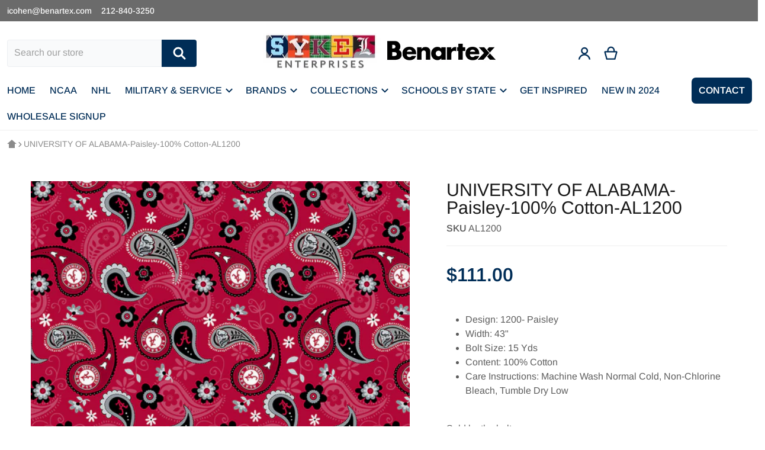

--- FILE ---
content_type: text/html; charset=utf-8
request_url: https://sykelenterprises.com/products/univ-of-alabama-1200
body_size: 29792
content:
<!doctype html>
<html class="no-js" lang="en" >
  <head>
    <meta charset="utf-8">
    <meta http-equiv="X-UA-Compatible" content="IE=edge">
    <meta name="viewport" content="width=device-width,initial-scale=1">
    <meta name="theme-color" content="">
    <link rel="canonical" href="https://sykelenterprises.com/products/univ-of-alabama-1200">
    <link rel="preconnect" href="https://cdn.shopify.com" crossorigin>

    <link rel="icon" type="image/png" href="//sykelenterprises.com/cdn/shop/files/Sykel_Logo-Favicon.png?v=1613794620&width=32">

<link rel="preconnect" href="https://fonts.shopifycdn.com" crossorigin><link rel="preload" as="font" href="//sykelenterprises.com/cdn/fonts/arimo/arimo_n4.a7efb558ca22d2002248bbe6f302a98edee38e35.woff2" type="font/woff2" crossorigin><link rel="preload" as="font" href="//sykelenterprises.com/cdn/fonts/arimo/arimo_n4.a7efb558ca22d2002248bbe6f302a98edee38e35.woff2" type="font/woff2" crossorigin><title>UNIVERSITY OF ALABAMA-Paisley-100% Cotton-AL1200</title>

    
      <meta name="description" content="Design: 1200- Paisley Width: 43&quot; Bolt Size: 15 Yds Content: 100% Cotton Care Instructions: Machine Wash Normal Cold, Non-Chlorine Bleach, Tumble Dry Low">
    

    

<meta property="og:site_name" content="Sykel Enterprises">
<meta property="og:url" content="https://sykelenterprises.com/products/univ-of-alabama-1200">
<meta property="og:title" content="UNIVERSITY OF ALABAMA-Paisley-100% Cotton-AL1200">
<meta property="og:type" content="product">
<meta property="og:description" content="Design: 1200- Paisley Width: 43&quot; Bolt Size: 15 Yds Content: 100% Cotton Care Instructions: Machine Wash Normal Cold, Non-Chlorine Bleach, Tumble Dry Low"><meta property="og:image" content="http://sykelenterprises.com/cdn/shop/products/AL-1200-Paisley.jpg?v=1572535685">
    <meta property="og:image:secure_url" content="https://sykelenterprises.com/cdn/shop/products/AL-1200-Paisley.jpg?v=1572535685">
    <meta property="og:image:width" content="1000">
    <meta property="og:image:height" content="1000"><meta property="og:price:amount" content="111.00">
    <meta property="og:price:currency" content="USD"><meta name="twitter:card" content="summary_large_image">
<meta name="twitter:title" content="UNIVERSITY OF ALABAMA-Paisley-100% Cotton-AL1200">
<meta name="twitter:description" content="Design: 1200- Paisley Width: 43&quot; Bolt Size: 15 Yds Content: 100% Cotton Care Instructions: Machine Wash Normal Cold, Non-Chlorine Bleach, Tumble Dry Low">

    <script async crossorigin fetchpriority="high" src="/cdn/shopifycloud/importmap-polyfill/es-modules-shim.2.4.0.js"></script>
<script type="importmap">
    {
      "imports": {
        "deferred": "//sykelenterprises.com/cdn/shop/t/10/assets/deferred.js?v=92148256075778736191723741495",
        "deferred-media": "//sykelenterprises.com/cdn/shop/t/10/assets/deferred-media.js?v=125068219231173357801723741494",
        "details-disclosure": "//sykelenterprises.com/cdn/shop/t/10/assets/details-disclosure.js?v=103835588110269395961723741494",
        "details-modal": "//sykelenterprises.com/cdn/shop/t/10/assets/details-modal.js?v=114814142027077578631723741494",
        "fetcher": "//sykelenterprises.com/cdn/shop/t/10/assets/fetcher.js?v=80987865359879332321723741495",
        "helper": "//sykelenterprises.com/cdn/shop/t/10/assets/helper.js?v=58344962912254581661723741494",
        "html-element-ext": "//sykelenterprises.com/cdn/shop/t/10/assets/html-element-ext.js?v=48268051141077018161723741494",
        "menu-drawer": "//sykelenterprises.com/cdn/shop/t/10/assets/menu-drawer.js?v=166562224660019025091723741496",
        "modal-dialog": "//sykelenterprises.com/cdn/shop/t/10/assets/modal-dialog.js?v=118135718369919690781723741497",
        "tabs": "//sykelenterprises.com/cdn/shop/t/10/assets/tabs.js?v=36289889896786853231723741496",
        "variant-selects": "//sykelenterprises.com/cdn/shop/t/10/assets/variants.js?v=36001371623486419491723741495"
      }
    }
</script>

    <script src="//sykelenterprises.com/cdn/shop/t/10/assets/global.js?v=73149931134885955351723741496" defer="defer"></script>
    
    <script>window.performance && window.performance.mark && window.performance.mark('shopify.content_for_header.start');</script><meta id="shopify-digital-wallet" name="shopify-digital-wallet" content="/8864071731/digital_wallets/dialog">
<link rel="alternate" type="application/json+oembed" href="https://sykelenterprises.com/products/univ-of-alabama-1200.oembed">
<script async="async" src="/checkouts/internal/preloads.js?locale=en-US"></script>
<script id="shopify-features" type="application/json">{"accessToken":"e5ac8fad24e481fd72607c900a8b5ef3","betas":["rich-media-storefront-analytics"],"domain":"sykelenterprises.com","predictiveSearch":true,"shopId":8864071731,"locale":"en"}</script>
<script>var Shopify = Shopify || {};
Shopify.shop = "sykel-fabrics.myshopify.com";
Shopify.locale = "en";
Shopify.currency = {"active":"USD","rate":"1.0"};
Shopify.country = "US";
Shopify.theme = {"name":"Relax","id":130391572569,"schema_name":"Relax","schema_version":"1.7.0","theme_store_id":2477,"role":"main"};
Shopify.theme.handle = "null";
Shopify.theme.style = {"id":null,"handle":null};
Shopify.cdnHost = "sykelenterprises.com/cdn";
Shopify.routes = Shopify.routes || {};
Shopify.routes.root = "/";</script>
<script type="module">!function(o){(o.Shopify=o.Shopify||{}).modules=!0}(window);</script>
<script>!function(o){function n(){var o=[];function n(){o.push(Array.prototype.slice.apply(arguments))}return n.q=o,n}var t=o.Shopify=o.Shopify||{};t.loadFeatures=n(),t.autoloadFeatures=n()}(window);</script>
<script id="shop-js-analytics" type="application/json">{"pageType":"product"}</script>
<script defer="defer" async type="module" src="//sykelenterprises.com/cdn/shopifycloud/shop-js/modules/v2/client.init-shop-cart-sync_BApSsMSl.en.esm.js"></script>
<script defer="defer" async type="module" src="//sykelenterprises.com/cdn/shopifycloud/shop-js/modules/v2/chunk.common_CBoos6YZ.esm.js"></script>
<script type="module">
  await import("//sykelenterprises.com/cdn/shopifycloud/shop-js/modules/v2/client.init-shop-cart-sync_BApSsMSl.en.esm.js");
await import("//sykelenterprises.com/cdn/shopifycloud/shop-js/modules/v2/chunk.common_CBoos6YZ.esm.js");

  window.Shopify.SignInWithShop?.initShopCartSync?.({"fedCMEnabled":true,"windoidEnabled":true});

</script>
<script>(function() {
  var isLoaded = false;
  function asyncLoad() {
    if (isLoaded) return;
    isLoaded = true;
    var urls = ["https:\/\/widgetic.com\/sdk\/sdk.js?shop=sykel-fabrics.myshopify.com","https:\/\/galleries.goodapps.io\/goodapps.js?domain=https:\/\/galleries.goodapps.io\/\u0026aws=https:\/\/s3-us-west-2.amazonaws.com\/goodapps-galleryp-1\/\u0026shop=sykel-fabrics.myshopify.com","https:\/\/cdnig.addons.business\/embed\/cloud\/sykel-fabrics\/cziframeagent.js?v=212104101107\u0026token=210I222103B7L7q6\u0026shop=sykel-fabrics.myshopify.com"];
    for (var i = 0; i < urls.length; i++) {
      var s = document.createElement('script');
      s.type = 'text/javascript';
      s.async = true;
      s.src = urls[i];
      var x = document.getElementsByTagName('script')[0];
      x.parentNode.insertBefore(s, x);
    }
  };
  if(window.attachEvent) {
    window.attachEvent('onload', asyncLoad);
  } else {
    window.addEventListener('load', asyncLoad, false);
  }
})();</script>
<script id="__st">var __st={"a":8864071731,"offset":-18000,"reqid":"6a2e18c0-532c-45da-91c9-61e1a1afe2f3-1768903788","pageurl":"sykelenterprises.com\/products\/univ-of-alabama-1200","u":"478c381c262d","p":"product","rtyp":"product","rid":4323619930201};</script>
<script>window.ShopifyPaypalV4VisibilityTracking = true;</script>
<script id="captcha-bootstrap">!function(){'use strict';const t='contact',e='account',n='new_comment',o=[[t,t],['blogs',n],['comments',n],[t,'customer']],c=[[e,'customer_login'],[e,'guest_login'],[e,'recover_customer_password'],[e,'create_customer']],r=t=>t.map((([t,e])=>`form[action*='/${t}']:not([data-nocaptcha='true']) input[name='form_type'][value='${e}']`)).join(','),a=t=>()=>t?[...document.querySelectorAll(t)].map((t=>t.form)):[];function s(){const t=[...o],e=r(t);return a(e)}const i='password',u='form_key',d=['recaptcha-v3-token','g-recaptcha-response','h-captcha-response',i],f=()=>{try{return window.sessionStorage}catch{return}},m='__shopify_v',_=t=>t.elements[u];function p(t,e,n=!1){try{const o=window.sessionStorage,c=JSON.parse(o.getItem(e)),{data:r}=function(t){const{data:e,action:n}=t;return t[m]||n?{data:e,action:n}:{data:t,action:n}}(c);for(const[e,n]of Object.entries(r))t.elements[e]&&(t.elements[e].value=n);n&&o.removeItem(e)}catch(o){console.error('form repopulation failed',{error:o})}}const l='form_type',E='cptcha';function T(t){t.dataset[E]=!0}const w=window,h=w.document,L='Shopify',v='ce_forms',y='captcha';let A=!1;((t,e)=>{const n=(g='f06e6c50-85a8-45c8-87d0-21a2b65856fe',I='https://cdn.shopify.com/shopifycloud/storefront-forms-hcaptcha/ce_storefront_forms_captcha_hcaptcha.v1.5.2.iife.js',D={infoText:'Protected by hCaptcha',privacyText:'Privacy',termsText:'Terms'},(t,e,n)=>{const o=w[L][v],c=o.bindForm;if(c)return c(t,g,e,D).then(n);var r;o.q.push([[t,g,e,D],n]),r=I,A||(h.body.append(Object.assign(h.createElement('script'),{id:'captcha-provider',async:!0,src:r})),A=!0)});var g,I,D;w[L]=w[L]||{},w[L][v]=w[L][v]||{},w[L][v].q=[],w[L][y]=w[L][y]||{},w[L][y].protect=function(t,e){n(t,void 0,e),T(t)},Object.freeze(w[L][y]),function(t,e,n,w,h,L){const[v,y,A,g]=function(t,e,n){const i=e?o:[],u=t?c:[],d=[...i,...u],f=r(d),m=r(i),_=r(d.filter((([t,e])=>n.includes(e))));return[a(f),a(m),a(_),s()]}(w,h,L),I=t=>{const e=t.target;return e instanceof HTMLFormElement?e:e&&e.form},D=t=>v().includes(t);t.addEventListener('submit',(t=>{const e=I(t);if(!e)return;const n=D(e)&&!e.dataset.hcaptchaBound&&!e.dataset.recaptchaBound,o=_(e),c=g().includes(e)&&(!o||!o.value);(n||c)&&t.preventDefault(),c&&!n&&(function(t){try{if(!f())return;!function(t){const e=f();if(!e)return;const n=_(t);if(!n)return;const o=n.value;o&&e.removeItem(o)}(t);const e=Array.from(Array(32),(()=>Math.random().toString(36)[2])).join('');!function(t,e){_(t)||t.append(Object.assign(document.createElement('input'),{type:'hidden',name:u})),t.elements[u].value=e}(t,e),function(t,e){const n=f();if(!n)return;const o=[...t.querySelectorAll(`input[type='${i}']`)].map((({name:t})=>t)),c=[...d,...o],r={};for(const[a,s]of new FormData(t).entries())c.includes(a)||(r[a]=s);n.setItem(e,JSON.stringify({[m]:1,action:t.action,data:r}))}(t,e)}catch(e){console.error('failed to persist form',e)}}(e),e.submit())}));const S=(t,e)=>{t&&!t.dataset[E]&&(n(t,e.some((e=>e===t))),T(t))};for(const o of['focusin','change'])t.addEventListener(o,(t=>{const e=I(t);D(e)&&S(e,y())}));const B=e.get('form_key'),M=e.get(l),P=B&&M;t.addEventListener('DOMContentLoaded',(()=>{const t=y();if(P)for(const e of t)e.elements[l].value===M&&p(e,B);[...new Set([...A(),...v().filter((t=>'true'===t.dataset.shopifyCaptcha))])].forEach((e=>S(e,t)))}))}(h,new URLSearchParams(w.location.search),n,t,e,['guest_login'])})(!0,!0)}();</script>
<script integrity="sha256-4kQ18oKyAcykRKYeNunJcIwy7WH5gtpwJnB7kiuLZ1E=" data-source-attribution="shopify.loadfeatures" defer="defer" src="//sykelenterprises.com/cdn/shopifycloud/storefront/assets/storefront/load_feature-a0a9edcb.js" crossorigin="anonymous"></script>
<script data-source-attribution="shopify.dynamic_checkout.dynamic.init">var Shopify=Shopify||{};Shopify.PaymentButton=Shopify.PaymentButton||{isStorefrontPortableWallets:!0,init:function(){window.Shopify.PaymentButton.init=function(){};var t=document.createElement("script");t.src="https://sykelenterprises.com/cdn/shopifycloud/portable-wallets/latest/portable-wallets.en.js",t.type="module",document.head.appendChild(t)}};
</script>
<script data-source-attribution="shopify.dynamic_checkout.buyer_consent">
  function portableWalletsHideBuyerConsent(e){var t=document.getElementById("shopify-buyer-consent"),n=document.getElementById("shopify-subscription-policy-button");t&&n&&(t.classList.add("hidden"),t.setAttribute("aria-hidden","true"),n.removeEventListener("click",e))}function portableWalletsShowBuyerConsent(e){var t=document.getElementById("shopify-buyer-consent"),n=document.getElementById("shopify-subscription-policy-button");t&&n&&(t.classList.remove("hidden"),t.removeAttribute("aria-hidden"),n.addEventListener("click",e))}window.Shopify?.PaymentButton&&(window.Shopify.PaymentButton.hideBuyerConsent=portableWalletsHideBuyerConsent,window.Shopify.PaymentButton.showBuyerConsent=portableWalletsShowBuyerConsent);
</script>
<script data-source-attribution="shopify.dynamic_checkout.cart.bootstrap">document.addEventListener("DOMContentLoaded",(function(){function t(){return document.querySelector("shopify-accelerated-checkout-cart, shopify-accelerated-checkout")}if(t())Shopify.PaymentButton.init();else{new MutationObserver((function(e,n){t()&&(Shopify.PaymentButton.init(),n.disconnect())})).observe(document.body,{childList:!0,subtree:!0})}}));
</script>

<script>window.performance && window.performance.mark && window.performance.mark('shopify.content_for_header.end');</script>

    

<style>
    @font-face {
  font-family: Arimo;
  font-weight: 400;
  font-style: normal;
  font-display: swap;
  src: url("//sykelenterprises.com/cdn/fonts/arimo/arimo_n4.a7efb558ca22d2002248bbe6f302a98edee38e35.woff2") format("woff2"),
       url("//sykelenterprises.com/cdn/fonts/arimo/arimo_n4.0da809f7d1d5ede2a73be7094ac00741efdb6387.woff") format("woff");
}

    @font-face {
  font-family: Arimo;
  font-weight: 700;
  font-style: normal;
  font-display: swap;
  src: url("//sykelenterprises.com/cdn/fonts/arimo/arimo_n7.1d2d0638e6a1228d86beb0e10006e3280ccb2d04.woff2") format("woff2"),
       url("//sykelenterprises.com/cdn/fonts/arimo/arimo_n7.f4b9139e8eac4a17b38b8707044c20f54c3be479.woff") format("woff");
}

    @font-face {
  font-family: Arimo;
  font-weight: 600;
  font-style: normal;
  font-display: swap;
  src: url("//sykelenterprises.com/cdn/fonts/arimo/arimo_n6.9c18b0befd86597f319b7d7f925727d04c262b32.woff2") format("woff2"),
       url("//sykelenterprises.com/cdn/fonts/arimo/arimo_n6.422bf6679b81a8bfb1b25d19299a53688390c2b9.woff") format("woff");
}

    @font-face {
  font-family: Arimo;
  font-weight: 500;
  font-style: normal;
  font-display: swap;
  src: url("//sykelenterprises.com/cdn/fonts/arimo/arimo_n5.a6cc016de05b75be63cb193704728ed8065f04bb.woff2") format("woff2"),
       url("//sykelenterprises.com/cdn/fonts/arimo/arimo_n5.e0d510a292c8c9059b1fcf519004ca9d3a6015a2.woff") format("woff");
}

    @font-face {
  font-family: Arimo;
  font-weight: 400;
  font-style: italic;
  font-display: swap;
  src: url("//sykelenterprises.com/cdn/fonts/arimo/arimo_i4.438ddb21a1b98c7230698d70dc1a21df235701b2.woff2") format("woff2"),
       url("//sykelenterprises.com/cdn/fonts/arimo/arimo_i4.0e1908a0dc1ec32fabb5a03a0c9ee2083f82e3d7.woff") format("woff");
}

    @font-face {
  font-family: Arimo;
  font-weight: 700;
  font-style: italic;
  font-display: swap;
  src: url("//sykelenterprises.com/cdn/fonts/arimo/arimo_i7.b9f09537c29041ec8d51f8cdb7c9b8e4f1f82cb1.woff2") format("woff2"),
       url("//sykelenterprises.com/cdn/fonts/arimo/arimo_i7.ec659fc855f754fd0b1bd052e606bba1058f73da.woff") format("woff");
}

    @font-face {
  font-family: Arimo;
  font-weight: 400;
  font-style: normal;
  font-display: swap;
  src: url("//sykelenterprises.com/cdn/fonts/arimo/arimo_n4.a7efb558ca22d2002248bbe6f302a98edee38e35.woff2") format("woff2"),
       url("//sykelenterprises.com/cdn/fonts/arimo/arimo_n4.0da809f7d1d5ede2a73be7094ac00741efdb6387.woff") format("woff");
}

    :root {
      --font-body-family: Arimo, sans-serif;
      --font-body-style: normal;
      --font-body-weight: 400;
      --font-body-size: 16;

      --font-heading-family: Arimo, sans-serif;
      --font-heading-style: normal;
      --font-heading-weight: 400;
      --font-heading-size: 34;

      --color-base-text: #181818;
      --color-base-text-rgb: 24, 24, 24;
      --color-base-background-1: #FFFFFF;
      --color-base-background-1-rgb: 255, 255, 255;
      --color-base-background-2: #F4F4F5;
      --color-base-background-2-rgb: 244, 244, 245;
      --color-base-link: #2e2e2e;
      --color-base-link-rgb: 46, 46, 46;
      --color-base-accent-1: #002d57;
      --color-base-accent-1-rgb: 0, 45, 87;
      --color-base-accent-1-inverse: #ffffff;
      --color-base-accent-1-inverse-rgb: 255, 255, 255;
      --color-base-accent-2: #227F88;
      --color-base-accent-2-rgb: 34, 127, 136;
      --color-base-accent-2-inverse: #c90c07;
      --color-base-accent-2-inverse-rgb: 201, 12, 7;

      --color-price-final: #002d57;

      --header-top--background-color: #F7F9FB;
      --header--text-color: #002D57;
      --header--text-color-rgb: 0, 45, 87;
      --header--background-color: #ffffff;

      font-size: 16px;
    }

    html {
      box-sizing: border-box;
      height: 100%;
    }

    .shopify-section .dynamic-page-width {
      max-width: 1400px;
      margin: 0 auto;
      padding-left: .75rem;
      padding-right: .75rem;
    }

    .shopify-section .full--width {
      max-width: 100%;
      padding-left: .75rem;
      padding-right: .75rem;
    }

    #MainContent .lighter {
      font-weight: 400;
    }
</style>

    <style>
    
:root {
      --color-tag-foreground: #002d57;
      --color-tag-background: #ffffff;
      --product-card--border-radius: 4px;
    }

    .slider--mobile {
      /* Fix to prevent horizontal scroll on page load. */
      /* Almost every page has some kind of slider. */
      display: flex;
      overflow-x: hidden;
    }

    .badge {
      border-radius: 1rem;
    }

    .badge-onsale {
      background: #c90c07;
      color: #c90c07;
    }

    .badge-soldout {
      background: #e5eaee;
      color: #002d57;
    }

    .grid-item {
      flex-shrink: 0;
    }

    .grid-item .item-image {
      position: relative;
      width: 100%;
    }

    .grid-item .item-vendor {
      color: var(--color-foreground-40);
      word-break: break-all;
    }

    .grid-item .item-title {
      display: -webkit-box;
      font-weight: 500;
      line-height: 140%;
      overflow: hidden;
      -webkit-box-orient: vertical;
      -webkit-line-clamp: 3;
      word-break: break-word;
    }

    .item-actions-wrapper > button {
      padding: .25rem .5rem;
      max-width: 100%;
    }

    .item-actions-wrapper > button span {
      overflow: hidden;
      text-overflow: ellipsis;
      white-space: nowrap;
    }

    [data-mode="grid"] .item-details-wrapper {
      font-size: calc(1rem - 1px);
      line-height: 1.25rem;
    }

    [data-mode="grid"] .grid-item .item-vendor {
      margin: .5rem 0 -.5rem;
    }

    [data-mode="grid"] .grid-item .item-title {
      font-weight: 600;
      margin: .75rem 0;
    }

    [data-mode="grid"] .grid-item .item-price {
      align-items: center;
      display: flex;
      flex-wrap: wrap;
    }

    [data-mode="grid"] .item-price .price {
      font-size: calc(1em + 2px);
    }

    [data-mode="grid"] .item-price .label.visually-hidden + .price--final {
      font-size: var(--mode-grid__item__price-final__font-size, 1.25rem);
      font-weight: 600;
    }

    [data-mode="grid"] .item-actions-wrapper {
      --grid-item--actions-wrapper__space: 5%;
      position: absolute;
      display: flex;
      flex-direction: column;
      gap: .5rem;
      padding: .25rem;
      bottom: var(--grid-item--actions-wrapper__space);
      right: var(--grid-item--actions-wrapper__space);
    }

    [data-mode="grid"] .item-actions-wrapper > :is(button, .button) {
      border-radius: 999px;
      border-width: 1px;
      height: 2.5rem;
      overflow: clip;
      width: 2.5rem;
    }

    [data-mode="grid"] .item-actions-wrapper > :is([name=add], [name=view]) {
      --color-button-background: var(--color-base-accent-1-inverse);
      --color-button-text: var(--color-base-accent-1);
    }

    [data-mode="grid"] .item-actions-wrapper quick-view {
      display: none;
    }

    [data-mode="grid"] .item-price--with-label .label,
    [data-mode="grid"] .item-actions-wrapper > button .text {
      height: 0;
      opacity: 0;
      overflow: clip;
      position: absolute;
      width: 0;
    }

    [data-mode="grid"] squama-item:not([data-status="ready"]) .item-date ~ .item-author {
      display: none;
    }

    .grid-item .spr-badge[data-rating="0.0"],
    [data-mode="list"] .item-actions-wrapper :is(.icon-cart, .icon-eye) {
      display: none;
    }

    @media (hover: hover) {
      squama-item {
        overflow: hidden;
      }
    }

    /* slider buttons */
    .slider-buttons {
      margin-top: 2rem;
    }

    .slider-buttons .slider__button {
      min-width: auto;
      border: 1px solid #E0E0E0;
      border-radius: 50%;
      margin: 0 0.5rem;
      background: transparent;
    }

    .slider-buttons .slider__button > svg {
      width: 1.5rem;
      height: 1.5rem;
    }
    /* end slider buttons */
</style>

<style media="all and (min-width: 768px)">
    [data-mode="list"] .grid-item .item-title {
      -webkit-line-clamp: initial;
    }
</style>

<style media="all and (min-width: 990px)">
    .magazine .slider-buttons,
    .classic .slider-buttons {
      display: none;
    }

    [data-mode="grid"][data-columns="2"],
    [data-mode="grid"][data-columns="3"],
    [data-mode="grid"][data-columns="4"]{
      --mode-grid__item__price-final__font-size: 1.5rem;
    }

    [data-mode="grid"] .grid-item .item-title {
      -webkit-line-clamp: 2;
    }

    [data-mode="grid"] .grid-item .item-price {
      min-height: auto;
      width: 100%;
    }

    [data-mode="grid"] .item-price--with-label .label {
      height: auto;
      opacity: 1;
      position: static;
      width: auto;
    }

    [data-mode="grid"] .item-actions-wrapper > button .text {
      font-size: calc(1rem - 2px);
    }
</style>

<style media="(hover: hover)">
    [data-mode="grid"] .item-actions-wrapper {
      overflow: hidden;
    }

    [data-mode="grid"] .item-actions-wrapper > * {
      transform: translateY(calc(100% + .5rem));
      opacity: 0;
    }
</style>

<!-- footer -->
<style>
    .footer-content > .wrapper {
      display: flex;
      justify-content: space-between;
      flex-direction: column-reverse;
      gap: 1.5rem;
    }

    .newsletter-form__field-wrapper,
    .footer-contacts__address {
      position: relative;
      display: flex;
      flex-direction: column;
    }
    .footer-contacts__social {
      display: flex;
      flex-wrap: wrap;
      margin: 0 -.375rem;
    }

    .footer-contacts__social a {
      padding: .375rem;
    }

    .footer-contacts__social a svg {
      fill: #7A8FA3;
      height: 2rem;
      width: 2rem;
    }

    @media screen and (min-width: 990px) {
      .footer-content > .wrapper {
        flex-direction: row;
      }

      .footer__payment {
        position: absolute;
        bottom: -1rem;
      }
    }
</style>
    <link href="//sykelenterprises.com/cdn/shop/t/10/assets/styles.css?v=101421352302008185451747685619" rel="stylesheet" type="text/css" media="all" />
    

    <script>
      document.documentElement.className = document.documentElement.className.replace('no-js', 'js');

      function debounce(fn, wait) {
        let t;
        return (...args) => {
          clearTimeout(t);
          t = setTimeout(() => fn.apply(this, args), wait);
        };
      };

      async function addStylesheet(href, onload) {
        if (window.assets.css.indexOf(href) !== -1) {
          onload && onload();
          return;
        }

        window.assets.css.push(href);
        document.head.appendChild(
          Object.assign(
            document.createElement('link'),
            { href, rel: 'stylesheet', onload }
          )
        );
      }

      window.assets = {css:[]};
    </script>
    <noscript>
      <link href="//sykelenterprises.com/cdn/shop/t/10/assets/component-swatches.css?v=115765506976826769371723741495" rel="stylesheet" type="text/css" media="all" />
    </noscript>
  <!-- BEGIN app block: shopify://apps/hulk-form-builder/blocks/app-embed/b6b8dd14-356b-4725-a4ed-77232212b3c3 --><!-- BEGIN app snippet: hulkapps-formbuilder-theme-ext --><script type="text/javascript">
  
  if (typeof window.formbuilder_customer != "object") {
        window.formbuilder_customer = {}
  }

  window.hulkFormBuilder = {
    form_data: {},
    shop_data: {"shop_yttes7lZb6xjyCgpXWW0Vg":{"shop_uuid":"yttes7lZb6xjyCgpXWW0Vg","shop_timezone":"America\/New_York","shop_id":116808,"shop_is_after_submit_enabled":true,"shop_shopify_plan":"Basic","shop_shopify_domain":"sykel-fabrics.myshopify.com","shop_created_at":"2024-09-17T08:11:58.642-05:00","is_skip_metafield":false,"shop_deleted":false,"shop_disabled":false}},
    settings_data: {"shop_settings":{"shop_customise_msgs":[],"default_customise_msgs":{"is_required":"is required","thank_you":"Thank you! The form was submitted successfully.","processing":"Processing...","valid_data":"Please provide valid data","valid_email":"Provide valid email format","valid_tags":"HTML Tags are not allowed","valid_phone":"Provide valid phone number","valid_captcha":"Please provide valid captcha response","valid_url":"Provide valid URL","only_number_alloud":"Provide valid number in","number_less":"must be less than","number_more":"must be more than","image_must_less":"Image must be less than 20MB","image_number":"Images allowed","image_extension":"Invalid extension! Please provide image file","error_image_upload":"Error in image upload. Please try again.","error_file_upload":"Error in file upload. Please try again.","your_response":"Your response","error_form_submit":"Error occur.Please try again after sometime.","email_submitted":"Form with this email is already submitted","invalid_email_by_zerobounce":"The email address you entered appears to be invalid. Please check it and try again.","download_file":"Download file","card_details_invalid":"Your card details are invalid","card_details":"Card details","please_enter_card_details":"Please enter card details","card_number":"Card number","exp_mm":"Exp MM","exp_yy":"Exp YY","crd_cvc":"CVV","payment_value":"Payment amount","please_enter_payment_amount":"Please enter payment amount","address1":"Address line 1","address2":"Address line 2","city":"City","province":"Province","zipcode":"Zip code","country":"Country","blocked_domain":"This form does not accept addresses from","file_must_less":"File must be less than 20MB","file_extension":"Invalid extension! Please provide file","only_file_number_alloud":"files allowed","previous":"Previous","next":"Next","must_have_a_input":"Please enter at least one field.","please_enter_required_data":"Please enter required data","atleast_one_special_char":"Include at least one special character","atleast_one_lowercase_char":"Include at least one lowercase character","atleast_one_uppercase_char":"Include at least one uppercase character","atleast_one_number":"Include at least one number","must_have_8_chars":"Must have 8 characters long","be_between_8_and_12_chars":"Be between 8 and 12 characters long","please_select":"Please Select","phone_submitted":"Form with this phone number is already submitted","user_res_parse_error":"Error while submitting the form","valid_same_values":"values must be same","product_choice_clear_selection":"Clear Selection","picture_choice_clear_selection":"Clear Selection","remove_all_for_file_image_upload":"Remove All","invalid_file_type_for_image_upload":"You can't upload files of this type.","invalid_file_type_for_signature_upload":"You can't upload files of this type.","max_files_exceeded_for_file_upload":"You can not upload any more files.","max_files_exceeded_for_image_upload":"You can not upload any more files.","file_already_exist":"File already uploaded","max_limit_exceed":"You have added the maximum number of text fields.","cancel_upload_for_file_upload":"Cancel upload","cancel_upload_for_image_upload":"Cancel upload","cancel_upload_for_signature_upload":"Cancel upload"},"shop_blocked_domains":[]}},
    features_data: {"shop_plan_features":{"shop_plan_features":["unlimited-forms","full-design-customization","export-form-submissions","multiple-recipients-for-form-submissions","multiple-admin-notifications","enable-captcha","unlimited-file-uploads","save-submitted-form-data","set-auto-response-message","conditional-logic","form-banner","save-as-draft-facility","include-user-response-in-admin-email","disable-form-submission","file-upload"]}},
    shop: null,
    shop_id: null,
    plan_features: null,
    validateDoubleQuotes: false,
    assets: {
      extraFunctions: "https://cdn.shopify.com/extensions/019bb5ee-ec40-7527-955d-c1b8751eb060/form-builder-by-hulkapps-50/assets/extra-functions.js",
      extraStyles: "https://cdn.shopify.com/extensions/019bb5ee-ec40-7527-955d-c1b8751eb060/form-builder-by-hulkapps-50/assets/extra-styles.css",
      bootstrapStyles: "https://cdn.shopify.com/extensions/019bb5ee-ec40-7527-955d-c1b8751eb060/form-builder-by-hulkapps-50/assets/theme-app-extension-bootstrap.css"
    },
    translations: {
      htmlTagNotAllowed: "HTML Tags are not allowed",
      sqlQueryNotAllowed: "SQL Queries are not allowed",
      doubleQuoteNotAllowed: "Double quotes are not allowed",
      vorwerkHttpWwwNotAllowed: "The words \u0026#39;http\u0026#39; and \u0026#39;www\u0026#39; are not allowed. Please remove them and try again.",
      maxTextFieldsReached: "You have added the maximum number of text fields.",
      avoidNegativeWords: "Avoid negative words: Don\u0026#39;t use negative words in your contact message.",
      customDesignOnly: "This form is for custom designs requests. For general inquiries please contact our team at info@stagheaddesigns.com",
      zerobounceApiErrorMsg: "We couldn\u0026#39;t verify your email due to a technical issue. Please try again later.",
    }

  }

  

  window.FbThemeAppExtSettingsHash = {}
  
</script><!-- END app snippet --><!-- END app block --><!-- BEGIN app block: shopify://apps/minmaxify-order-limits/blocks/app-embed-block/3acfba32-89f3-4377-ae20-cbb9abc48475 --><script type="text/javascript" src="https://limits.minmaxify.com/sykel-fabrics.myshopify.com?v=120b&r=20240820212203"></script>

<!-- END app block --><!-- BEGIN app block: shopify://apps/hide-price-and-add-to-cart/blocks/products/faede13e-b70c-4fad-a87b-3049c0c0823b --><link rel="stylesheet" href="https://cdn.shopify.com/extensions/019bc5b9-a34d-7ecf-8de2-7d843c3945d5/hide-price-and-add-to-cart-750/assets/products-block.css">
<div>
  <input
    name="customerId"
    value=""
    type="hidden"
    id="adf_customerId"
  >

  
  <input
    name="customer-tags"
    value=""
    type="hidden"
    id="customerTags"
  >

  <div id="products-main-container" class="products-records">
    <input
      name="productId"
      value="4323619930201"
      type="hidden"
      id="productId"
    >
    <input
      name="productNameAdf"
      value="UNIVERSITY OF ALABAMA-Paisley-100% Cotton-AL1200"
      type="hidden"
      id="productNameAdf"
    >
    <input
      value=""
      type="hidden"
      id="collectionId"
    >

    


    

    <input type="hidden" id="page-type-hp" value="product">

    
    <input
      name="product-collections"
      value="289139818585,91422556211"
      type="hidden"
      id="productCollections"
    >
  </div>
</div>
<input type="hidden" id="shop_name" value="sykelenterprises.com">

<script src="https://cdn.shopify.com/extensions/019bc5b9-a34d-7ecf-8de2-7d843c3945d5/hide-price-and-add-to-cart-750/assets/products.js" defer></script>





<!-- END app block --><script src="https://cdn.shopify.com/extensions/019bb5ee-ec40-7527-955d-c1b8751eb060/form-builder-by-hulkapps-50/assets/form-builder-script.js" type="text/javascript" defer="defer"></script>
<link href="https://monorail-edge.shopifysvc.com" rel="dns-prefetch">
<script>(function(){if ("sendBeacon" in navigator && "performance" in window) {try {var session_token_from_headers = performance.getEntriesByType('navigation')[0].serverTiming.find(x => x.name == '_s').description;} catch {var session_token_from_headers = undefined;}var session_cookie_matches = document.cookie.match(/_shopify_s=([^;]*)/);var session_token_from_cookie = session_cookie_matches && session_cookie_matches.length === 2 ? session_cookie_matches[1] : "";var session_token = session_token_from_headers || session_token_from_cookie || "";function handle_abandonment_event(e) {var entries = performance.getEntries().filter(function(entry) {return /monorail-edge.shopifysvc.com/.test(entry.name);});if (!window.abandonment_tracked && entries.length === 0) {window.abandonment_tracked = true;var currentMs = Date.now();var navigation_start = performance.timing.navigationStart;var payload = {shop_id: 8864071731,url: window.location.href,navigation_start,duration: currentMs - navigation_start,session_token,page_type: "product"};window.navigator.sendBeacon("https://monorail-edge.shopifysvc.com/v1/produce", JSON.stringify({schema_id: "online_store_buyer_site_abandonment/1.1",payload: payload,metadata: {event_created_at_ms: currentMs,event_sent_at_ms: currentMs}}));}}window.addEventListener('pagehide', handle_abandonment_event);}}());</script>
<script id="web-pixels-manager-setup">(function e(e,d,r,n,o){if(void 0===o&&(o={}),!Boolean(null===(a=null===(i=window.Shopify)||void 0===i?void 0:i.analytics)||void 0===a?void 0:a.replayQueue)){var i,a;window.Shopify=window.Shopify||{};var t=window.Shopify;t.analytics=t.analytics||{};var s=t.analytics;s.replayQueue=[],s.publish=function(e,d,r){return s.replayQueue.push([e,d,r]),!0};try{self.performance.mark("wpm:start")}catch(e){}var l=function(){var e={modern:/Edge?\/(1{2}[4-9]|1[2-9]\d|[2-9]\d{2}|\d{4,})\.\d+(\.\d+|)|Firefox\/(1{2}[4-9]|1[2-9]\d|[2-9]\d{2}|\d{4,})\.\d+(\.\d+|)|Chrom(ium|e)\/(9{2}|\d{3,})\.\d+(\.\d+|)|(Maci|X1{2}).+ Version\/(15\.\d+|(1[6-9]|[2-9]\d|\d{3,})\.\d+)([,.]\d+|)( \(\w+\)|)( Mobile\/\w+|) Safari\/|Chrome.+OPR\/(9{2}|\d{3,})\.\d+\.\d+|(CPU[ +]OS|iPhone[ +]OS|CPU[ +]iPhone|CPU IPhone OS|CPU iPad OS)[ +]+(15[._]\d+|(1[6-9]|[2-9]\d|\d{3,})[._]\d+)([._]\d+|)|Android:?[ /-](13[3-9]|1[4-9]\d|[2-9]\d{2}|\d{4,})(\.\d+|)(\.\d+|)|Android.+Firefox\/(13[5-9]|1[4-9]\d|[2-9]\d{2}|\d{4,})\.\d+(\.\d+|)|Android.+Chrom(ium|e)\/(13[3-9]|1[4-9]\d|[2-9]\d{2}|\d{4,})\.\d+(\.\d+|)|SamsungBrowser\/([2-9]\d|\d{3,})\.\d+/,legacy:/Edge?\/(1[6-9]|[2-9]\d|\d{3,})\.\d+(\.\d+|)|Firefox\/(5[4-9]|[6-9]\d|\d{3,})\.\d+(\.\d+|)|Chrom(ium|e)\/(5[1-9]|[6-9]\d|\d{3,})\.\d+(\.\d+|)([\d.]+$|.*Safari\/(?![\d.]+ Edge\/[\d.]+$))|(Maci|X1{2}).+ Version\/(10\.\d+|(1[1-9]|[2-9]\d|\d{3,})\.\d+)([,.]\d+|)( \(\w+\)|)( Mobile\/\w+|) Safari\/|Chrome.+OPR\/(3[89]|[4-9]\d|\d{3,})\.\d+\.\d+|(CPU[ +]OS|iPhone[ +]OS|CPU[ +]iPhone|CPU IPhone OS|CPU iPad OS)[ +]+(10[._]\d+|(1[1-9]|[2-9]\d|\d{3,})[._]\d+)([._]\d+|)|Android:?[ /-](13[3-9]|1[4-9]\d|[2-9]\d{2}|\d{4,})(\.\d+|)(\.\d+|)|Mobile Safari.+OPR\/([89]\d|\d{3,})\.\d+\.\d+|Android.+Firefox\/(13[5-9]|1[4-9]\d|[2-9]\d{2}|\d{4,})\.\d+(\.\d+|)|Android.+Chrom(ium|e)\/(13[3-9]|1[4-9]\d|[2-9]\d{2}|\d{4,})\.\d+(\.\d+|)|Android.+(UC? ?Browser|UCWEB|U3)[ /]?(15\.([5-9]|\d{2,})|(1[6-9]|[2-9]\d|\d{3,})\.\d+)\.\d+|SamsungBrowser\/(5\.\d+|([6-9]|\d{2,})\.\d+)|Android.+MQ{2}Browser\/(14(\.(9|\d{2,})|)|(1[5-9]|[2-9]\d|\d{3,})(\.\d+|))(\.\d+|)|K[Aa][Ii]OS\/(3\.\d+|([4-9]|\d{2,})\.\d+)(\.\d+|)/},d=e.modern,r=e.legacy,n=navigator.userAgent;return n.match(d)?"modern":n.match(r)?"legacy":"unknown"}(),u="modern"===l?"modern":"legacy",c=(null!=n?n:{modern:"",legacy:""})[u],f=function(e){return[e.baseUrl,"/wpm","/b",e.hashVersion,"modern"===e.buildTarget?"m":"l",".js"].join("")}({baseUrl:d,hashVersion:r,buildTarget:u}),m=function(e){var d=e.version,r=e.bundleTarget,n=e.surface,o=e.pageUrl,i=e.monorailEndpoint;return{emit:function(e){var a=e.status,t=e.errorMsg,s=(new Date).getTime(),l=JSON.stringify({metadata:{event_sent_at_ms:s},events:[{schema_id:"web_pixels_manager_load/3.1",payload:{version:d,bundle_target:r,page_url:o,status:a,surface:n,error_msg:t},metadata:{event_created_at_ms:s}}]});if(!i)return console&&console.warn&&console.warn("[Web Pixels Manager] No Monorail endpoint provided, skipping logging."),!1;try{return self.navigator.sendBeacon.bind(self.navigator)(i,l)}catch(e){}var u=new XMLHttpRequest;try{return u.open("POST",i,!0),u.setRequestHeader("Content-Type","text/plain"),u.send(l),!0}catch(e){return console&&console.warn&&console.warn("[Web Pixels Manager] Got an unhandled error while logging to Monorail."),!1}}}}({version:r,bundleTarget:l,surface:e.surface,pageUrl:self.location.href,monorailEndpoint:e.monorailEndpoint});try{o.browserTarget=l,function(e){var d=e.src,r=e.async,n=void 0===r||r,o=e.onload,i=e.onerror,a=e.sri,t=e.scriptDataAttributes,s=void 0===t?{}:t,l=document.createElement("script"),u=document.querySelector("head"),c=document.querySelector("body");if(l.async=n,l.src=d,a&&(l.integrity=a,l.crossOrigin="anonymous"),s)for(var f in s)if(Object.prototype.hasOwnProperty.call(s,f))try{l.dataset[f]=s[f]}catch(e){}if(o&&l.addEventListener("load",o),i&&l.addEventListener("error",i),u)u.appendChild(l);else{if(!c)throw new Error("Did not find a head or body element to append the script");c.appendChild(l)}}({src:f,async:!0,onload:function(){if(!function(){var e,d;return Boolean(null===(d=null===(e=window.Shopify)||void 0===e?void 0:e.analytics)||void 0===d?void 0:d.initialized)}()){var d=window.webPixelsManager.init(e)||void 0;if(d){var r=window.Shopify.analytics;r.replayQueue.forEach((function(e){var r=e[0],n=e[1],o=e[2];d.publishCustomEvent(r,n,o)})),r.replayQueue=[],r.publish=d.publishCustomEvent,r.visitor=d.visitor,r.initialized=!0}}},onerror:function(){return m.emit({status:"failed",errorMsg:"".concat(f," has failed to load")})},sri:function(e){var d=/^sha384-[A-Za-z0-9+/=]+$/;return"string"==typeof e&&d.test(e)}(c)?c:"",scriptDataAttributes:o}),m.emit({status:"loading"})}catch(e){m.emit({status:"failed",errorMsg:(null==e?void 0:e.message)||"Unknown error"})}}})({shopId: 8864071731,storefrontBaseUrl: "https://sykelenterprises.com",extensionsBaseUrl: "https://extensions.shopifycdn.com/cdn/shopifycloud/web-pixels-manager",monorailEndpoint: "https://monorail-edge.shopifysvc.com/unstable/produce_batch",surface: "storefront-renderer",enabledBetaFlags: ["2dca8a86"],webPixelsConfigList: [{"id":"shopify-app-pixel","configuration":"{}","eventPayloadVersion":"v1","runtimeContext":"STRICT","scriptVersion":"0450","apiClientId":"shopify-pixel","type":"APP","privacyPurposes":["ANALYTICS","MARKETING"]},{"id":"shopify-custom-pixel","eventPayloadVersion":"v1","runtimeContext":"LAX","scriptVersion":"0450","apiClientId":"shopify-pixel","type":"CUSTOM","privacyPurposes":["ANALYTICS","MARKETING"]}],isMerchantRequest: false,initData: {"shop":{"name":"Sykel Enterprises","paymentSettings":{"currencyCode":"USD"},"myshopifyDomain":"sykel-fabrics.myshopify.com","countryCode":"US","storefrontUrl":"https:\/\/sykelenterprises.com"},"customer":null,"cart":null,"checkout":null,"productVariants":[{"price":{"amount":111.0,"currencyCode":"USD"},"product":{"title":"UNIVERSITY OF ALABAMA-Paisley-100% Cotton-AL1200","vendor":"Sykel Fabrics","id":"4323619930201","untranslatedTitle":"UNIVERSITY OF ALABAMA-Paisley-100% Cotton-AL1200","url":"\/products\/univ-of-alabama-1200","type":"NCAA ALABAMA"},"id":"31052344754265","image":{"src":"\/\/sykelenterprises.com\/cdn\/shop\/products\/AL-1200-Paisley.jpg?v=1572535685"},"sku":"AL1200","title":"Default Title","untranslatedTitle":"Default Title"}],"purchasingCompany":null},},"https://sykelenterprises.com/cdn","fcfee988w5aeb613cpc8e4bc33m6693e112",{"modern":"","legacy":""},{"shopId":"8864071731","storefrontBaseUrl":"https:\/\/sykelenterprises.com","extensionBaseUrl":"https:\/\/extensions.shopifycdn.com\/cdn\/shopifycloud\/web-pixels-manager","surface":"storefront-renderer","enabledBetaFlags":"[\"2dca8a86\"]","isMerchantRequest":"false","hashVersion":"fcfee988w5aeb613cpc8e4bc33m6693e112","publish":"custom","events":"[[\"page_viewed\",{}],[\"product_viewed\",{\"productVariant\":{\"price\":{\"amount\":111.0,\"currencyCode\":\"USD\"},\"product\":{\"title\":\"UNIVERSITY OF ALABAMA-Paisley-100% Cotton-AL1200\",\"vendor\":\"Sykel Fabrics\",\"id\":\"4323619930201\",\"untranslatedTitle\":\"UNIVERSITY OF ALABAMA-Paisley-100% Cotton-AL1200\",\"url\":\"\/products\/univ-of-alabama-1200\",\"type\":\"NCAA ALABAMA\"},\"id\":\"31052344754265\",\"image\":{\"src\":\"\/\/sykelenterprises.com\/cdn\/shop\/products\/AL-1200-Paisley.jpg?v=1572535685\"},\"sku\":\"AL1200\",\"title\":\"Default Title\",\"untranslatedTitle\":\"Default Title\"}}]]"});</script><script>
  window.ShopifyAnalytics = window.ShopifyAnalytics || {};
  window.ShopifyAnalytics.meta = window.ShopifyAnalytics.meta || {};
  window.ShopifyAnalytics.meta.currency = 'USD';
  var meta = {"product":{"id":4323619930201,"gid":"gid:\/\/shopify\/Product\/4323619930201","vendor":"Sykel Fabrics","type":"NCAA ALABAMA","handle":"univ-of-alabama-1200","variants":[{"id":31052344754265,"price":11100,"name":"UNIVERSITY OF ALABAMA-Paisley-100% Cotton-AL1200","public_title":null,"sku":"AL1200"}],"remote":false},"page":{"pageType":"product","resourceType":"product","resourceId":4323619930201,"requestId":"6a2e18c0-532c-45da-91c9-61e1a1afe2f3-1768903788"}};
  for (var attr in meta) {
    window.ShopifyAnalytics.meta[attr] = meta[attr];
  }
</script>
<script class="analytics">
  (function () {
    var customDocumentWrite = function(content) {
      var jquery = null;

      if (window.jQuery) {
        jquery = window.jQuery;
      } else if (window.Checkout && window.Checkout.$) {
        jquery = window.Checkout.$;
      }

      if (jquery) {
        jquery('body').append(content);
      }
    };

    var hasLoggedConversion = function(token) {
      if (token) {
        return document.cookie.indexOf('loggedConversion=' + token) !== -1;
      }
      return false;
    }

    var setCookieIfConversion = function(token) {
      if (token) {
        var twoMonthsFromNow = new Date(Date.now());
        twoMonthsFromNow.setMonth(twoMonthsFromNow.getMonth() + 2);

        document.cookie = 'loggedConversion=' + token + '; expires=' + twoMonthsFromNow;
      }
    }

    var trekkie = window.ShopifyAnalytics.lib = window.trekkie = window.trekkie || [];
    if (trekkie.integrations) {
      return;
    }
    trekkie.methods = [
      'identify',
      'page',
      'ready',
      'track',
      'trackForm',
      'trackLink'
    ];
    trekkie.factory = function(method) {
      return function() {
        var args = Array.prototype.slice.call(arguments);
        args.unshift(method);
        trekkie.push(args);
        return trekkie;
      };
    };
    for (var i = 0; i < trekkie.methods.length; i++) {
      var key = trekkie.methods[i];
      trekkie[key] = trekkie.factory(key);
    }
    trekkie.load = function(config) {
      trekkie.config = config || {};
      trekkie.config.initialDocumentCookie = document.cookie;
      var first = document.getElementsByTagName('script')[0];
      var script = document.createElement('script');
      script.type = 'text/javascript';
      script.onerror = function(e) {
        var scriptFallback = document.createElement('script');
        scriptFallback.type = 'text/javascript';
        scriptFallback.onerror = function(error) {
                var Monorail = {
      produce: function produce(monorailDomain, schemaId, payload) {
        var currentMs = new Date().getTime();
        var event = {
          schema_id: schemaId,
          payload: payload,
          metadata: {
            event_created_at_ms: currentMs,
            event_sent_at_ms: currentMs
          }
        };
        return Monorail.sendRequest("https://" + monorailDomain + "/v1/produce", JSON.stringify(event));
      },
      sendRequest: function sendRequest(endpointUrl, payload) {
        // Try the sendBeacon API
        if (window && window.navigator && typeof window.navigator.sendBeacon === 'function' && typeof window.Blob === 'function' && !Monorail.isIos12()) {
          var blobData = new window.Blob([payload], {
            type: 'text/plain'
          });

          if (window.navigator.sendBeacon(endpointUrl, blobData)) {
            return true;
          } // sendBeacon was not successful

        } // XHR beacon

        var xhr = new XMLHttpRequest();

        try {
          xhr.open('POST', endpointUrl);
          xhr.setRequestHeader('Content-Type', 'text/plain');
          xhr.send(payload);
        } catch (e) {
          console.log(e);
        }

        return false;
      },
      isIos12: function isIos12() {
        return window.navigator.userAgent.lastIndexOf('iPhone; CPU iPhone OS 12_') !== -1 || window.navigator.userAgent.lastIndexOf('iPad; CPU OS 12_') !== -1;
      }
    };
    Monorail.produce('monorail-edge.shopifysvc.com',
      'trekkie_storefront_load_errors/1.1',
      {shop_id: 8864071731,
      theme_id: 130391572569,
      app_name: "storefront",
      context_url: window.location.href,
      source_url: "//sykelenterprises.com/cdn/s/trekkie.storefront.cd680fe47e6c39ca5d5df5f0a32d569bc48c0f27.min.js"});

        };
        scriptFallback.async = true;
        scriptFallback.src = '//sykelenterprises.com/cdn/s/trekkie.storefront.cd680fe47e6c39ca5d5df5f0a32d569bc48c0f27.min.js';
        first.parentNode.insertBefore(scriptFallback, first);
      };
      script.async = true;
      script.src = '//sykelenterprises.com/cdn/s/trekkie.storefront.cd680fe47e6c39ca5d5df5f0a32d569bc48c0f27.min.js';
      first.parentNode.insertBefore(script, first);
    };
    trekkie.load(
      {"Trekkie":{"appName":"storefront","development":false,"defaultAttributes":{"shopId":8864071731,"isMerchantRequest":null,"themeId":130391572569,"themeCityHash":"11758988179038901978","contentLanguage":"en","currency":"USD","eventMetadataId":"8e393ca3-82e5-4d36-9146-c4ce354278a8"},"isServerSideCookieWritingEnabled":true,"monorailRegion":"shop_domain","enabledBetaFlags":["65f19447"]},"Session Attribution":{},"S2S":{"facebookCapiEnabled":false,"source":"trekkie-storefront-renderer","apiClientId":580111}}
    );

    var loaded = false;
    trekkie.ready(function() {
      if (loaded) return;
      loaded = true;

      window.ShopifyAnalytics.lib = window.trekkie;

      var originalDocumentWrite = document.write;
      document.write = customDocumentWrite;
      try { window.ShopifyAnalytics.merchantGoogleAnalytics.call(this); } catch(error) {};
      document.write = originalDocumentWrite;

      window.ShopifyAnalytics.lib.page(null,{"pageType":"product","resourceType":"product","resourceId":4323619930201,"requestId":"6a2e18c0-532c-45da-91c9-61e1a1afe2f3-1768903788","shopifyEmitted":true});

      var match = window.location.pathname.match(/checkouts\/(.+)\/(thank_you|post_purchase)/)
      var token = match? match[1]: undefined;
      if (!hasLoggedConversion(token)) {
        setCookieIfConversion(token);
        window.ShopifyAnalytics.lib.track("Viewed Product",{"currency":"USD","variantId":31052344754265,"productId":4323619930201,"productGid":"gid:\/\/shopify\/Product\/4323619930201","name":"UNIVERSITY OF ALABAMA-Paisley-100% Cotton-AL1200","price":"111.00","sku":"AL1200","brand":"Sykel Fabrics","variant":null,"category":"NCAA ALABAMA","nonInteraction":true,"remote":false},undefined,undefined,{"shopifyEmitted":true});
      window.ShopifyAnalytics.lib.track("monorail:\/\/trekkie_storefront_viewed_product\/1.1",{"currency":"USD","variantId":31052344754265,"productId":4323619930201,"productGid":"gid:\/\/shopify\/Product\/4323619930201","name":"UNIVERSITY OF ALABAMA-Paisley-100% Cotton-AL1200","price":"111.00","sku":"AL1200","brand":"Sykel Fabrics","variant":null,"category":"NCAA ALABAMA","nonInteraction":true,"remote":false,"referer":"https:\/\/sykelenterprises.com\/products\/univ-of-alabama-1200"});
      }
    });


        var eventsListenerScript = document.createElement('script');
        eventsListenerScript.async = true;
        eventsListenerScript.src = "//sykelenterprises.com/cdn/shopifycloud/storefront/assets/shop_events_listener-3da45d37.js";
        document.getElementsByTagName('head')[0].appendChild(eventsListenerScript);

})();</script>
<script
  defer
  src="https://sykelenterprises.com/cdn/shopifycloud/perf-kit/shopify-perf-kit-3.0.4.min.js"
  data-application="storefront-renderer"
  data-shop-id="8864071731"
  data-render-region="gcp-us-central1"
  data-page-type="product"
  data-theme-instance-id="130391572569"
  data-theme-name="Relax"
  data-theme-version="1.7.0"
  data-monorail-region="shop_domain"
  data-resource-timing-sampling-rate="10"
  data-shs="true"
  data-shs-beacon="true"
  data-shs-export-with-fetch="true"
  data-shs-logs-sample-rate="1"
  data-shs-beacon-endpoint="https://sykelenterprises.com/api/collect"
></script>
</head>

  <body class="">
    <a class="skip-to-content-link button" href="#MainContent">
      Skip to content
    </a>

    <svg xmlns="http://www.w3.org/2000/svg" class="hidden">
    <symbol id="icon-search" fill="none" viewBox="0 0 24 24" stroke="currentColor">
        <path stroke-linecap="round" stroke-linejoin="round" stroke-width="3" d="M21 21l-6-6m2-5a7 7 0 11-14 0 7 7 0 0114 0z"></path>
    </symbol>
    <symbol id="icon-close" class="icon icon-close" fill="currentColor" viewBox="0 0 20 20">
        <path fill-rule="evenodd" d="M4.293 4.293a1 1 0 011.414 0L10 8.586l4.293-4.293a1 1 0 111.414 1.414L11.414 10l4.293 4.293a1 1 0 01-1.414 1.414L10 11.414l-4.293 4.293a1 1 0 01-1.414-1.414L8.586 10 4.293 5.707a1 1 0 010-1.414z" clip-rule="evenodd" />
    </symbol>
    <symbol id="icon-caret" class="ionicon" viewBox="0 0 512 512">
        <polyline points="112 184 256 328 400 184" style="fill:none;stroke:currentColor;stroke-linecap:square;stroke-miterlimit:10;stroke-width:64px" />
    </symbol>
    <symbol id="icon-cart" viewBox="0 0 21 20" fill="none" xmlns="http://www.w3.org/2000/svg">
        <path d="M5.75763 6.71537V5.9856C5.75763 3.23229 7.78979 1 10.2958 1C10.3752 1 10.4519 1 10.5313 1C13.0373 1 15.0695 3.23229 15.0695 5.9856C15.0695 6.42959 15.0695 6.71537 15.0695 6.71537" stroke="currentColor" stroke-width="var(--icon-cart__stroke-width, 2)" stroke-miterlimit="1.5" stroke-linecap="square" stroke-linejoin="round"/>
        <path d="M16.0887 18.3499L18.961 7.71589H1.30594L4.17824 18.3499H16.0887Z" stroke="currentColor" stroke-width="var(--icon-cart__stroke-width, 2)" stroke-miterlimit="1.5" stroke-linecap="square"/>
    </symbol>
    <symbol id="icon-user" viewBox="0 0 28 28" fill="none">
        <g stroke="none" stroke-width="1" fill="none" fill-rule="evenodd">
            <g stroke="currentColor" stroke-width="2">
                <g transform="scale(1.4) translate(2,2)">
                    <circle cx="8.13598" cy="4.46811" r="4"></circle>
                    <path d="M15.523,16.7797 C15.0486,12.9055 11.8552,9.919 8,9.919 C4.14474,9.919 0.95143,12.9055 0.47717,16.7797"></path>
                </g>
            </g>
        </g>
    </symbol>
    <symbol id="icon-x" viewBox="0 0 19 19" fill="none">
        <line x1="2" y1="16.8491" x2="16.8492" y2="1.9999" stroke="currentColor" stroke-width="3" stroke-linecap="round"/>
        <line x1="1.5" y1="-1.5" x2="22.5" y2="-1.5" transform="matrix(-0.707107 -0.707107 -0.707107 0.707107 16.9707 18.9705)" stroke="currentColor" stroke-width="3" stroke-linecap="round"/>
    </symbol>
    <symbol id="icon-arrow-left" viewBox="0 0 22 18" fill="none" xmlns="http://www.w3.org/2000/svg">
        <path d="M10 1L2 9L10 17" stroke="currentColor" stroke-width="2"></path>
        <path d="M2 9H22" stroke="currentColor" stroke-width="2"></path>
    </symbol>
    <symbol id="icon-arrow-right" viewBox="0 0 22 18" fill="none" xmlns="http://www.w3.org/2000/svg">
        <path d="M12 1L20 9L12 17" stroke="currentColor" stroke-width="2"></path>
        <path d="M20 9H0" stroke="currentColor" stroke-width="2"></path>
    </symbol>
</svg>


    

    <!-- BEGIN sections: header-group -->
<div id="shopify-section-sections--16117041954905__header_top" class="shopify-section shopify-section-group-header-group header-top">
<style>
    #shopify-section-sections--16117041954905__header_top {
        display: block;
        background: linear-gradient(180deg, rgba(107, 107, 107, 1), rgba(107, 107, 107, 1) 100%);
        color: #ffffff;
        font-size: .875rem;
        font-weight: 500;
        line-height: 1.25rem;
        position: relative;
        z-index: 30;
    }

    #header-top-inner {
        display: flex;
        flex-wrap: wrap;
        gap: .5rem;
        justify-content: center;
        padding-top: .5rem;
        padding-bottom: .5rem;
    }

    #header-top-inner .contacts {
        white-space: nowrap;
    }

    #header-top-inner .contacts a + a {
        padding-left: 1rem;
    }

    #header-top-inner .contacts + p {
        white-space: nowrap;
        overflow: hidden;
        text-overflow: ellipsis;
    }

    @media all and (min-width: 640px) {
        #header-top-inner {
            flex-wrap: nowrap;
            gap: 2rem;
            justify-content: space-between;
        }
    }
</style>

<div
    id="header-top-inner"
    class="full--width"
>
    <p class="contacts"><a href="mailto:icohen@benartex.com" title="Email Us">icohen@benartex.com</a><a href="phoneto:212-840-3250" title="Call Us">212-840-3250</a></p>
</div>


</div><div id="shopify-section-sections--16117041954905__header" class="shopify-section shopify-section-group-header-group section-header-transition">
<style data-shopify>
    #shopify-section-sections--16117041954905__header {
        --header--dropdown-background: #fafafa;
        --header--dropdown-color: #2e2e2e;
        --header--dropdown-color-rgb: 46, 46, 46;
    }

    .header-wrapper {
        display: block;
        
        position: relative;
        background: var(--header--background-color);
    }

    .header {
        display: grid;
        align-items: center;
        color: var(--header--text-color);
        padding-top: .75rem;
        padding-bottom: .75rem;
        
            
                grid-template-areas:
                    'heading heading heading'
                    'drawer search icons';
                grid-template-columns: 3rem auto 3rem;
            
        
    }

    header-drawer {
        grid-area: drawer;
        justify-self: start;
    }

    .header__heading {
        grid-area: heading;
        display: flex;
        color: currentColor;
        margin: 0 auto .75rem;
        text-align: center;
    }

    .header__heading-link {
        grid-area: heading;
        position: relative;
        z-index: 31;
        display: flex;
        justify-self: center;
        text-decoration-line: none;
        overflow-wrap: break-word;
    }

    .header__icons {
        align-items: center;
        grid-area: icons;
        display: flex;
        gap: .5rem;
        justify-content: end;
        width: auto;
    }

    header-menu {
        display: none;
    }

    .header__icons .localization-selector,
    .header__icon {
        --color-button-background: none;
        --color-button-border: transparent;
        --color-button-text: var(--header--text-color);
        border-width: 1px;
        font-size: 1rem;
        font-weight: 500;
        line-height: 1.5rem;
        white-space: nowrap;
    }

    .header__icon--menu {
        padding: .5rem;
    }

    .search__button {
        --color-button-border: var(--header--text-color);
        --color-button-background: var(--header--text-color);
        --color-button-text: var(--header--background-color);
        min-width: auto;
    }

    .search__button svg {
        height: 1.5rem;
        width: 1.5rem;
    }

    .search__input {
        /* override Safari rouded corners on input field */
        -webkit-appearance: none;
        -webkit-border-radius: 4px 0 0 4px;
    }

    .header__search {
        grid-area: search;
    }

    .header__search,
    .header__search form {
        z-index: 31;
        width: 100%;
    }

    .header__search form .field {
        margin: 0;
    }

    .header__search .search__label svg {
        height: 1.5rem;
        width: 1.5rem;
    }

    .header__search .search__button {
        border: 0;
        padding: calc(.75rem - 1px);
        margin: 0;
    }

    .header__buttons--wrapper {
        position: relative;
    }

    .header__icon--account,
    .header__icon--cart {
        align-items: center;
        display: flex;
        min-width: auto;
        padding: .75rem .6rem;
    }

    .header__icon--account,
    .cart-label,
    .cart-count-bubble {
        display: none;
    }

    

    .header__icons .localization-currency-wrapper,
    .header__icons .localization-language-wrapper {
        display: none;
    }

    .language-icon__wrapper {
        align-items: center;
        border-radius: 100%;
        display: flex;
        flex-shrink: 0;
        height: 24px;
        justify-content: center;
        margin-right: .25rem;
        overflow: hidden;
        width: 24px;
    }

    .language-icon__wrapper i {
        color: transparent;
        font-size: 2rem;
        font-style: normal;
        max-height: 100%;
        position: relative;
        vertical-align: top;
    }

    .language-icon__wrapper img {
        height: 100%;
        position: absolute;
        width: 100%;
    }

    @media (min-width: 640px) {
        
            
            .header {
                grid-template-columns: 8rem auto 8rem;
            }

        .header__buttons--wrapper {
            display: flex;
            gap: .5rem;
            justify-content: right;min-width: 7.5rem;}

        .menu-drawer-toggler::after {
            content: attr(aria-label);
        }

        .header__icon--account {
            display: flex;
            min-width: auto;
            gap: .25rem;
        }

        .header__icon--account .account-label {
            display: none;
        }

        .header__icon--account > svg{
            height: 1.5rem;
        }
    }

    @media (min-width: 768px), print {
        .header__submenu .image--link {
            font-size: 1rem;
            color: var(--color-foreground);
            font-weight: bold;
            margin-top: 0.75rem;
        }

        .header__submenu .media:hover ~ .image--link {
            color: var(--color-foreground-75);
        }
    }

    @media (min-width: 990px), print {
        .header {
            gap: 1rem;
            
                
                    
                        grid-template-areas:
                            'search heading icons'
                            'navigation navigation navigation';
                        grid-template-columns: minmax(auto, 20rem) auto minmax(auto, 20rem);
                    
                
            
            padding-top: 1.25rem;
            padding-bottom: 1.25rem;
        }

        .header__heading {
            margin: 0;
            text-align: initial;
        }

        .header__buttons--wrapper {
            min-width: auto;
        }

        header-drawer {
            display: none;
        }

        .header__heading-link {
            margin: 0 auto;
        }

        header-menu {
            display: block;
            grid-area: navigation;
            margin: -.5rem -.75rem -1.25rem;
            justify-self: center;
        }

        .header__search {
            min-width: 16rem;
        }

        .header__icons {
            gap: 1.5rem;
            margin-left: 1rem;
        }

        .header__icons[data-only-icons="true"] localization-form button .language-icon__wrapper ~ span,
        .header__icons[data-only-icons="true"] .account-label,
        .header__icons[data-only-icons="true"] .cart-label {
            display: none;
        }

        .localization-form__currency {
            white-space: nowrap;
        }

        .header__icons .localization-currency-wrapper,
        .header__icons .localization-language-wrapper {
            display: block;
        }

        .header__icons .localization-language-wrapper button .language-icon__wrapper ~ span {
            display: none;
        }

        .header__icons .localization-selector .localization-form__currency-name,
        .header__icons .localization-selector .localization-form__country {
            display: none;
        }

        .header__icons .localization-selector .localization-form__currency::before,
        .header__icons .localization-selector .localization-form__currency::after {
            display: none;
        }

        .header__icons .localization-selector {
            gap: .25rem;
            width: auto;
        }
        .header__icons button.localization-selector {
            padding-right: .25rem;
        }

        .list-menu {
            list-style-type: none;
            margin: 0;
        }

        .list-menu--inline {
            display: flex;
            flex-wrap: wrap;
            align-items: flex-end;
        }

        .list-menu__item {
            display: flex;
            align-items: center;
            line-height: 1.3;
        }

        .list-menu__item.menu-item-top span {
            max-width: calc(min(1400px, 100vw) * .2);
            overflow: hidden;
            text-overflow: ellipsis;
        }

        summary.header__menu-item > svg {
            margin-right: .5rem;
        }

        .header .icon-caret {
            height: 1rem;
            margin-right: -.5rem;
            width: 1.5rem;
        }

        .header__menu-item-top {
            font-weight: 500;
            color: currentColor;
            padding: .75rem;
        }
    }
    @media (min-width: 1200px), print {
        .header__icons .localization-language-wrapper button .language-icon__wrapper ~ span {
            display: block;
        }
    }

    
</style>



    <script>
        addStylesheet('//sykelenterprises.com/cdn/shop/t/10/assets/disclosure.css?v=152754471533463123671723741496');
    </script>
    <noscript>
        <link href="//sykelenterprises.com/cdn/shop/t/10/assets/disclosure.css?v=152754471533463123671723741496" rel="stylesheet" type="text/css" media="all" />
    </noscript>


<noscript>
    <link href="//sykelenterprises.com/cdn/shop/t/10/assets/section-navigation-megamenu.css?v=88184088821346172451723741493" rel="stylesheet" type="text/css" media="all" />
    <link href="//sykelenterprises.com/cdn/shop/t/10/assets/section-navigation-smallmenu.css?v=95298926921288336901723741494" rel="stylesheet" type="text/css" media="all" />
    <link href="//sykelenterprises.com/cdn/shop/t/10/assets/component-menu-drawer.css?v=61273897324735894001723741494" rel="stylesheet" type="text/css" media="all" />
</noscript>

<sticky-header class="header-wrapper">
        <header class="header full--width header--has-menu"
  >
    

<header-drawer
    class="lg:header-drawer__drawer"
    data-expand="on_hover"
>
    <details class="menu-drawer-container">
        <summary
            class="menu-drawer-toggler header__icon header__icon--menu header__icon--summary button button--small"
            title="Menu"
            aria-label="Menu"
        >
            <span>
                
<svg class="" aria-hidden="true" focusable="false" role="presentation" width="24" height="22" viewBox="0 0 24 22" fill="none" xmlns="http://www.w3.org/2000/svg">
    <line x1="1.5" y1="1.5" x2="22.5" y2="1.5" stroke="currentColor" stroke-width="3" stroke-linecap="round"/>
    <line x1="1.5" y1="10.5" x2="22.5" y2="10.5" stroke="currentColor" stroke-width="3" stroke-linecap="round"/>
    <line x1="1.5" y1="19.5" x2="15.5" y2="19.5" stroke="currentColor" stroke-width="3" stroke-linecap="round"/>
</svg>

            </span>
        </summary>
        <div id="menu-drawer" class="menu-drawer motion-reduce" tabindex="-1">
            <div class="menu-drawer__inner-container">
                <div class="menu-drawer__navigation-header">
                    <span>Categories</span>
                    <svg aria-hidden="true" focusable="false" role="presentation" width="19" height="19" class="icon-x">
                        <use href="#icon-x" />
                    </svg>
                </div>
                <div class="menu-drawer__navigation-container">
                    <nav class="menu-drawer__navigation menu-drawer__section-content">
                        <ul class="menu-drawer__menu list-menu menu-drawer__menu-item-top" role="list"><li>
                                        <a
                                            href="/"
                                            class="menu-drawer__menu-item list-menu__item focus-inset"
                                            
                                        >
                                            HOME
                                        </a>
                                    </li><li>
                                        <a
                                            href="/pages/new-ncaa-1"
                                            class="menu-drawer__menu-item list-menu__item focus-inset"
                                            
                                        >
                                            NCAA
                                        </a>
                                    </li><li>
                                        <a
                                            href="/pages/nhl"
                                            class="menu-drawer__menu-item list-menu__item focus-inset"
                                            
                                        >
                                            NHL
                                        </a>
                                    </li><li>
                                        <details>
                                            <summary class="focus-inset">
                                                <a
                                                    href="#"
                                                    class="menu-drawer__menu-item-top list-menu__item"
                                                >
                                                    MILITARY &amp; SERVICE
                                                </a>
                                                <svg
                                                    aria-hidden="true"
                                                    focusable="false"
                                                    role="presentation"
                                                    class="icon icon-caret"
                                                >
                                                    <use href="#icon-caret" />
                                                </svg>
                                            </summary>
                                            <div
                                                id="link-MILITARY &amp; SERVICE"
                                                class="menu-drawer__submenu motion-reduce"
                                                tabindex="-1"
                                            >
                                                <div class="menu-drawer__inner-submenu">
                                                    <ul
                                                        class="childlist-menu--disclosure list-menu"
                                                        role="list"
                                                        tabindex="-1"
                                                    >
                                                        
    <li>
        
            
        <a href="/collections/doctor"
            class="list-menu__item link--text focus-inset"
            
        >
            
        
        DOCTOR
    
        </a>
    
        </li>

    <li>
        
            
        <a href="/collections/air-force-1"
            class="list-menu__item link--text focus-inset"
            
        >
            
        
        AIR FORCE
    
        </a>
    
        </li>

    <li>
        
            
        <a href="/collections/army-1"
            class="list-menu__item link--text focus-inset"
            
        >
            
        
        ARMY
    
        </a>
    
        </li>

    <li>
        
            
        <a href="/collections/firefighter"
            class="list-menu__item link--text focus-inset"
            
        >
            
        
        FIREFIGHTER
    
        </a>
    
        </li>

    <li>
        
            
        <a href="/collections/marines"
            class="list-menu__item link--text focus-inset"
            
        >
            
        
        MARINES
    
        </a>
    
        </li>

    <li>
        
            
        <a href="/collections/navy"
            class="list-menu__item link--text focus-inset"
            
        >
            
        
        NAVY
    
        </a>
    
        </li>

    <li>
        
            
        <a href="/collections/police-department"
            class="list-menu__item link--text focus-inset"
            
        >
            
        
        POLICE DEPARTMENT
    
        </a>
    
        </li>

    <li>
        
            
        <a href="/collections/coast-guard"
            class="list-menu__item link--text focus-inset"
            
        >
            
        
        COAST GUARD
    
        </a>
    
        </li>

    <li>
        
            
        <a href="/collections/nurse"
            class="list-menu__item link--text focus-inset"
            
        >
            
        
        NURSE
    
        </a>
    
        </li>

    <li>
        
            
        <a href="/collections/rescue"
            class="list-menu__item link--text focus-inset"
            
        >
            
        
        RESCUE
    
        </a>
    
        </li>

    <li>
        
            
        <a href="/collections/corrections-officer"
            class="list-menu__item link--text focus-inset"
            
        >
            
        
        CORRECTIONS OFFICER
    
        </a>
    
        </li>

    <li>
        
            
        <a href="/collections/thank-you-heros"
            class="list-menu__item link--text focus-inset"
            
        >
            
        
        PATRIOTIC HEROES
    
        </a>
    
        </li>

    <li>
        
            
        <a href="/collections/space-force"
            class="list-menu__item link--text focus-inset"
            
        >
            
        
        SPACE FORCE
    
        </a>
    
        </li>


                                                    </ul>
                                                </div>
                                            </div>
                                        </details>
                                    </li><li>
                                        <details>
                                            <summary class="focus-inset">
                                                <a
                                                    href="#"
                                                    class="menu-drawer__menu-item-top list-menu__item"
                                                >
                                                    BRANDS
                                                </a>
                                                <svg
                                                    aria-hidden="true"
                                                    focusable="false"
                                                    role="presentation"
                                                    class="icon icon-caret"
                                                >
                                                    <use href="#icon-caret" />
                                                </svg>
                                            </summary>
                                            <div
                                                id="link-BRANDS"
                                                class="menu-drawer__submenu motion-reduce"
                                                tabindex="-1"
                                            >
                                                <div class="menu-drawer__inner-submenu">
                                                    <ul
                                                        class="childlist-menu--disclosure list-menu"
                                                        role="list"
                                                        tabindex="-1"
                                                    >
                                                        
    <li>
        
            
        <a href="/collections/midas-touch-solids"
            class="list-menu__item link--text focus-inset"
            
        >
            
        
        MIDAS TOUCH SOLIDS
    
        </a>
    
        </li>

    <li>
        
            
        <a href="/collections/blenders"
            class="list-menu__item link--text focus-inset"
            
        >
            
        
        BLENDERS
    
        </a>
    
        </li>

    <li>
        
            
        <a href="/collections/old-farmers-almanac"
            class="list-menu__item link--text focus-inset"
            
        >
            
        
        OLD FARMER&#39;S ALMANAC
    
        </a>
    
        </li>

    <li>
        
            
        <a href="/collections/bananya"
            class="list-menu__item link--text focus-inset"
            
        >
            
        
        BANANYA
    
        </a>
    
        </li>

    <li>
        
            
        <a href="/collections/farmall-fork-art"
            class="list-menu__item link--text focus-inset"
            
        >
            
        
        FARMALL
    
        </a>
    
        </li>

    <li>
        
            
        <a href="/collections/realtree"
            class="list-menu__item link--text focus-inset"
            
        >
            
        
        REALTREE
    
        </a>
    
        </li>


                                                    </ul>
                                                </div>
                                            </div>
                                        </details>
                                    </li><li>
                                        <details>
                                            <summary class="focus-inset">
                                                <a
                                                    href="#"
                                                    class="menu-drawer__menu-item-top list-menu__item"
                                                >
                                                    COLLECTIONS
                                                </a>
                                                <svg
                                                    aria-hidden="true"
                                                    focusable="false"
                                                    role="presentation"
                                                    class="icon icon-caret"
                                                >
                                                    <use href="#icon-caret" />
                                                </svg>
                                            </summary>
                                            <div
                                                id="link-COLLECTIONS"
                                                class="menu-drawer__submenu motion-reduce"
                                                tabindex="-1"
                                            >
                                                <div class="menu-drawer__inner-submenu">
                                                    <ul
                                                        class="childlist-menu--disclosure list-menu"
                                                        role="list"
                                                        tabindex="-1"
                                                    >
                                                        
    <li>
        
            
        <a href="/collections/game-on"
            class="list-menu__item link--text focus-inset"
            
        >
            
        
        NEW-GAME ON-NEW
    
        </a>
    
        </li>

    <li>
        
            
        <a href="/collections/mascot-mania"
            class="list-menu__item link--text focus-inset"
            
        >
            
        
         NEW-MASCOT MADNESS-NEW
    
        </a>
    
        </li>

    <li>
        
            
        <a href="/collections/angels"
            class="list-menu__item link--text focus-inset"
            
        >
            
        
        NEW-ANGELS-NEW
    
        </a>
    
        </li>

    <li>
        
            
        <a href="/collections/minky-deluxe-108"
            class="list-menu__item link--text focus-inset"
            
        >
            
        
        NEW-MINKY DELUXE 108&quot;-NEW
    
        </a>
    
        </li>

    <li>
        
            
        <a href="/collections/wonderland-by-day"
            class="list-menu__item link--text focus-inset"
            
        >
            
        
        WONDERLAND BY DAY
    
        </a>
    
        </li>

    <li>
        
            
        <a href="/collections/painted-florals-artist-carla-reed"
            class="list-menu__item link--text focus-inset"
            
        >
            
        
        PAINTED FLORALS by Carla Reed
    
        </a>
    
        </li>

    <li>
        
            
        <a href="/collections/who-let-the-birds-out"
            class="list-menu__item link--text focus-inset"
            
        >
            
        
        WHO LET THE BIRDS OUT
    
        </a>
    
        </li>

    <li>
        
            
        <a href="/collections/think-like-a-queen"
            class="list-menu__item link--text focus-inset"
            
        >
            
        
        THINK LIKE A QUEEN
    
        </a>
    
        </li>

    <li>
        
            
        <a href="/collections/bitcoin"
            class="list-menu__item link--text focus-inset"
            
        >
            
        
        BITCOIN
    
        </a>
    
        </li>

    <li>
        
            
        <a href="/collections/fleece"
            class="list-menu__item link--text focus-inset"
            
        >
            
        
        FLEECE
    
        </a>
    
        </li>

    <li>
        
            
        <a href="/collections/solid-batiks"
            class="list-menu__item link--text focus-inset"
            
        >
            
        
        SOLID BATIKS
    
        </a>
    
        </li>

    <li>
        
            
        <a href="/collections/keep-calm-carry-om"
            class="list-menu__item link--text focus-inset"
            
        >
            
        
        KEEP CALM &amp; CARRY OM
    
        </a>
    
        </li>

    <li>
        
            
        <a href="/collections/homefront-girl"
            class="list-menu__item link--text focus-inset"
            
        >
            
        
        THE HOMEFRONT GIRL
    
        </a>
    
        </li>

    <li>
        
            
        <a href="/collections/design-by-corey-paige"
            class="list-menu__item link--text focus-inset"
            
        >
            
        
        DESIGN BY COREY PAIGE
    
        </a>
    
        </li>

    <li>
        
            
        <a href="/collections/let-the-sea-set-you-free"
            class="list-menu__item link--text focus-inset"
            
        >
            
        
        LET THE SEA SET YOU FREE by Jenny Faw
    
        </a>
    
        </li>

    <li>
        
            
        <a href="/collections/life-is-better-with-a-cat"
            class="list-menu__item link--text focus-inset"
            
        >
            
        
        LIFE IS BETTER WITH A CAT
    
        </a>
    
        </li>

    <li>
        
            
        <a href="/collections/charcuterie-cheese-1"
            class="list-menu__item link--text focus-inset"
            
        >
            
        
        CHARCUTERIE &amp; CHEESE
    
        </a>
    
        </li>

    <li>
        
            
        <a href="/collections/japanese-elegance-1"
            class="list-menu__item link--text focus-inset"
            
        >
            
        
        JAPANESE ELEGANCE
    
        </a>
    
        </li>

    <li>
        
            
        <a href="/collections/pretty-pansies"
            class="list-menu__item link--text focus-inset"
            
        >
            
        
        PRETTY PANSIES
    
        </a>
    
        </li>

    <li>
        
            
        <a href="/collections/life-is-better-with-a-dog"
            class="list-menu__item link--text focus-inset"
            
        >
            
        
        LIFE IS BETTER WITH A DOG
    
        </a>
    
        </li>

    <li>
        
            
        <a href="/collections/sports-by-corey-paige"
            class="list-menu__item link--text focus-inset"
            
        >
            
        
        SPORTS BY COREY PAIGE
    
        </a>
    
        </li>


                                                    </ul>
                                                </div>
                                            </div>
                                        </details>
                                    </li><li>
                                        <details>
                                            <summary class="focus-inset">
                                                <a
                                                    href="#"
                                                    class="menu-drawer__menu-item-top list-menu__item"
                                                >
                                                    SCHOOLS BY STATE
                                                </a>
                                                <svg
                                                    aria-hidden="true"
                                                    focusable="false"
                                                    role="presentation"
                                                    class="icon icon-caret"
                                                >
                                                    <use href="#icon-caret" />
                                                </svg>
                                            </summary>
                                            <div
                                                id="link-SCHOOLS BY STATE"
                                                class="menu-drawer__submenu motion-reduce"
                                                tabindex="-1"
                                            >
                                                <div class="menu-drawer__inner-submenu">
                                                    <ul
                                                        class="childlist-menu--disclosure list-menu"
                                                        role="list"
                                                        tabindex="-1"
                                                    >
                                                        
    <li>
        
            
        <a href="/collections/alabama"
            class="list-menu__item link--text focus-inset"
            
        >
            
        
        Alabama
    
        </a>
    
        </li>

    <li>
        
            
        <a href="/collections/arizona-1"
            class="list-menu__item link--text focus-inset"
            
        >
            
        
        Arizona
    
        </a>
    
        </li>

    <li>
        
            
        <a href="/collections/arkansas"
            class="list-menu__item link--text focus-inset"
            
        >
            
        
        Arkansas
    
        </a>
    
        </li>

    <li>
        
            
        <a href="/collections/california"
            class="list-menu__item link--text focus-inset"
            
        >
            
        
        California
    
        </a>
    
        </li>

    <li>
        
            
        <a href="/collections/colorado"
            class="list-menu__item link--text focus-inset"
            
        >
            
        
        Colorado
    
        </a>
    
        </li>

    <li>
        
            
        <a href="/collections/connecticut"
            class="list-menu__item link--text focus-inset"
            
        >
            
        
        Connecticut
    
        </a>
    
        </li>

    <li>
        
            
        <a href="/collections/florida"
            class="list-menu__item link--text focus-inset"
            
        >
            
        
        Florida
    
        </a>
    
        </li>

    <li>
        
            
        <a href="/collections/georgia"
            class="list-menu__item link--text focus-inset"
            
        >
            
        
        Georgia
    
        </a>
    
        </li>

    <li>
        
            
        <a href="/collections/idaho"
            class="list-menu__item link--text focus-inset"
            
        >
            
        
        Idaho
    
        </a>
    
        </li>

    <li>
        
            
        <a href="/collections/illinois"
            class="list-menu__item link--text focus-inset"
            
        >
            
        
        Illinois
    
        </a>
    
        </li>

    <li>
        
            
        <a href="/collections/indiana"
            class="list-menu__item link--text focus-inset"
            
        >
            
        
        Indiana
    
        </a>
    
        </li>

    <li>
        
            
        <a href="/collections/iowa"
            class="list-menu__item link--text focus-inset"
            
        >
            
        
        Iowa
    
        </a>
    
        </li>

    <li>
        
            
        <a href="/collections/kansas"
            class="list-menu__item link--text focus-inset"
            
        >
            
        
        Kansas
    
        </a>
    
        </li>

    <li>
        
            
        <a href="/collections/kentucky"
            class="list-menu__item link--text focus-inset"
            
        >
            
        
        Kentucky
    
        </a>
    
        </li>

    <li>
        
            
        <a href="/collections/louisiana"
            class="list-menu__item link--text focus-inset"
            
        >
            
        
        Louisiana
    
        </a>
    
        </li>

    <li>
        
            
        <a href="/collections/maryland"
            class="list-menu__item link--text focus-inset"
            
        >
            
        
        Maryland
    
        </a>
    
        </li>

    <li>
        
            
        <a href="/collections/massachusetts"
            class="list-menu__item link--text focus-inset"
            
        >
            
        
        Massachusetts
    
        </a>
    
        </li>

    <li>
        
            
        <a href="/collections/michigan"
            class="list-menu__item link--text focus-inset"
            
        >
            
        
        Michigan
    
        </a>
    
        </li>

    <li>
        
            
        <a href="/collections/minnesota"
            class="list-menu__item link--text focus-inset"
            
        >
            
        
        Minnesota
    
        </a>
    
        </li>

    <li>
        
            
        <a href="/collections/mississippi"
            class="list-menu__item link--text focus-inset"
            
        >
            
        
        Mississippi
    
        </a>
    
        </li>

    <li>
        
            
        <a href="/collections/missouri"
            class="list-menu__item link--text focus-inset"
            
        >
            
        
        Missouri
    
        </a>
    
        </li>

    <li>
        
            
        <a href="/collections/montana"
            class="list-menu__item link--text focus-inset"
            
        >
            
        
        Montana
    
        </a>
    
        </li>

    <li>
        
            
        <a href="/collections/nebraska"
            class="list-menu__item link--text focus-inset"
            
        >
            
        
        Nebraska
    
        </a>
    
        </li>

    <li>
        
            
        <a href="/collections/nevada"
            class="list-menu__item link--text focus-inset"
            
        >
            
        
        Nevada
    
        </a>
    
        </li>

    <li>
        
            
        <a href="/collections/new-hampshire"
            class="list-menu__item link--text focus-inset"
            
        >
            
        
        New Hampshire
    
        </a>
    
        </li>

    <li>
        
            
        <a href="/collections/new-jersey"
            class="list-menu__item link--text focus-inset"
            
        >
            
        
        New Jersey
    
        </a>
    
        </li>

    <li>
        
            
        <a href="/collections/new-york"
            class="list-menu__item link--text focus-inset"
            
        >
            
        
        New York
    
        </a>
    
        </li>

    <li>
        
            
        <a href="/collections/north-carolina"
            class="list-menu__item link--text focus-inset"
            
        >
            
        
        North Carolina
    
        </a>
    
        </li>

    <li>
        
            
        <a href="/collections/north-dakota"
            class="list-menu__item link--text focus-inset"
            
        >
            
        
        North Dakota
    
        </a>
    
        </li>

    <li>
        
            
        <a href="/collections/ohio"
            class="list-menu__item link--text focus-inset"
            
        >
            
        
        Ohio
    
        </a>
    
        </li>

    <li>
        
            
        <a href="/collections/oklahoma"
            class="list-menu__item link--text focus-inset"
            
        >
            
        
        Oklahoma
    
        </a>
    
        </li>

    <li>
        
            
        <a href="/collections/oregon"
            class="list-menu__item link--text focus-inset"
            
        >
            
        
        Oregon
    
        </a>
    
        </li>

    <li>
        
            
        <a href="/collections/pennsylvania"
            class="list-menu__item link--text focus-inset"
            
        >
            
        
        Pennsylvania
    
        </a>
    
        </li>

    <li>
        
            
        <a href="/collections/south-carolina"
            class="list-menu__item link--text focus-inset"
            
        >
            
        
        South Carolina
    
        </a>
    
        </li>

    <li>
        
            
        <a href="/collections/south-dakota"
            class="list-menu__item link--text focus-inset"
            
        >
            
        
        South Dakota
    
        </a>
    
        </li>

    <li>
        
            
        <a href="/collections/tennessee"
            class="list-menu__item link--text focus-inset"
            
        >
            
        
        Tennessee
    
        </a>
    
        </li>

    <li>
        
            
        <a href="/collections/texas"
            class="list-menu__item link--text focus-inset"
            
        >
            
        
        Texas
    
        </a>
    
        </li>

    <li>
        
            
        <a href="/collections/utah"
            class="list-menu__item link--text focus-inset"
            
        >
            
        
        Utah
    
        </a>
    
        </li>

    <li>
        
            
        <a href="/collections/virginia"
            class="list-menu__item link--text focus-inset"
            
        >
            
        
        Virginia
    
        </a>
    
        </li>

    <li>
        
            
        <a href="/collections/washington"
            class="list-menu__item link--text focus-inset"
            
        >
            
        
        Washington
    
        </a>
    
        </li>

    <li>
        
            
        <a href="/collections/washington-dc"
            class="list-menu__item link--text focus-inset"
            
        >
            
        
        Washington DC
    
        </a>
    
        </li>

    <li>
        
            
        <a href="/collections/west-virginia"
            class="list-menu__item link--text focus-inset"
            
        >
            
        
        West Virginia
    
        </a>
    
        </li>

    <li>
        
            
        <a href="/collections/wisconsin"
            class="list-menu__item link--text focus-inset"
            
        >
            
        
        Wisconsin
    
        </a>
    
        </li>


                                                    </ul>
                                                </div>
                                            </div>
                                        </details>
                                    </li><li>
                                        <a
                                            href="https://www.youtube.com/playlist?list=PLhBMVRxjvhoDjjGMu18YQhMLMgqkDJvUD"
                                            class="menu-drawer__menu-item list-menu__item focus-inset"
                                            
                                        >
                                            GET INSPIRED
                                        </a>
                                    </li><li>
                                        <a
                                            href="/pages/new-in-2024"
                                            class="menu-drawer__menu-item list-menu__item focus-inset"
                                            
                                        >
                                            NEW IN 2024
                                        </a>
                                    </li><li>
                                        <a
                                            href="/pages/contact-us"
                                            class="menu-drawer__menu-item list-menu__item focus-inset"
                                            
                                        >
                                            CONTACT
                                        </a>
                                    </li><li>
                                        <a
                                            href="/pages/wholesale-signup"
                                            class="menu-drawer__menu-item list-menu__item focus-inset"
                                            
                                        >
                                            WHOLESALE SIGNUP
                                        </a>
                                    </li>
                                <li class="item--account">
                                    
                                        <a
                                            href="/account/login"
                                            class="menu-drawer__menu-item list-menu__item list-menu__item--account"
                                            title="Log in"
                                        >
                                            <svg
                                                aria-hidden="true"
                                                focusable="false"
                                                role="presentation"
                                                width="20"
                                                height="20"
                                                class="icon-user"
                                            >
                                                <use href="#icon-user" />
                                            </svg>
                                            <span>Log in</span>
                                        </a>
                                    
                                </li>
                            
                        </ul>
                    </nav>
                </div>

                

                

                

                <div class="menu-drawer__navigation-footer"><a
                            href="phoneto:212-840-3250"
                            title="Call Us"
                        >
                            
<svg class="" aria-hidden="true" focusable="false" role="presentation" xmlns="http://www.w3.org/2000/svg" viewBox="0 0 20 20" fill="currentColor">
  <path d="M2 3a1 1 0 011-1h2.153a1 1 0 01.986.836l.74 4.435a1 1 0 01-.54 1.06l-1.548.773a11.037 11.037 0 006.105 6.105l.774-1.548a1 1 0 011.059-.54l4.435.74a1 1 0 01.836.986V17a1 1 0 01-1 1h-2C7.82 18 2 12.18 2 5V3z" />
</svg>

                            212-840-3250
                        </a><a
                            href="mailto:icohen@benartex.com"
                            title="Email Us"
                        >
                            
<svg class="" aria-hidden="true" focusable="false" role="presentation" xmlns="http://www.w3.org/2000/svg" viewBox="0 0 20 20" fill="currentColor">
  <path d="M2.003 5.884L10 9.882l7.997-3.998A2 2 0 0016 4H4a2 2 0 00-1.997 1.884z" />
  <path d="M18 8.118l-8 4-8-4V14a2 2 0 002 2h12a2 2 0 002-2V8.118z" />
</svg>

                            icohen@benartex.com
                        </a></div>
            </div>
        </div>
    </details>
</header-drawer>



<div class="header__search header__search--with-border"><predictive-search
            data-loading-text="Loading..."
            data-types="product,collection,article,page"
            data-min-query-length="3"
        ><form action="/search" method="get" role="search" class="search">
        <label
            class="search__label field__label sr-only"
            for="Search-In-Modal"
        >
            <svg aria-hidden="true" focusable="false" role="presentation">
                <use href="#icon-search" />
            </svg>
            <span class="sr-only">Search our store</span>
            
        </label>
        <div class="field">
            <input
                class="search__input field__input"
                id="Search-In-Modal"
                type="search"
                name="q"
                value=""
                placeholder="Search our store"role="combobox"
                    aria-expanded="false"
                    aria-owns="predictive-search-results-list"
                    aria-controls="predictive-search-results-list"
                    aria-haspopup="listbox"
                    aria-autocomplete="list"
                    autocorrect="off"
                    autocomplete="off"
                    autocapitalize="off"
                    spellcheck="false">
            <input name="type" type="hidden" value="product">
            <input name="options[prefix]" type="hidden" value="last"><div
                    class="predictive-search predictive-search--search-template loader-when-empty"
                    data-predictive-search
                ></div>
                <span class="predictive-search-status sr-only" role="status" aria-hidden="true"></span><button
                class="search__button field__button button"
                aria-label="Search our store"
                onclick="let f = this.form; if (f && !f.q?.value) { f.q?.focus?.(); return false;}"
            >
                <svg aria-hidden="true" focusable="false" role="presentation">
                    <use href="#icon-search" />
                </svg>
            </button>
        </div>
    </form></predictive-search></div>



    
    <div class="h1 header__heading">
    <a href="/" class="header__heading-link focus-inset"><img src="//sykelenterprises.com/cdn/shop/files/Sykel.jpg?v=1744719731&amp;width=208" alt="Sykel Enterprises" srcset="//sykelenterprises.com/cdn/shop/files/Sykel.jpg?v=1744719731&amp;width=200 200w, //sykelenterprises.com/cdn/shop/files/Sykel.jpg?v=1744719731&amp;width=208 208w" width="208" height="67" loading="eager" class="header__heading-logo" sizes="200px" style="max-width: 200px">
</a>
    <a class="header__heading-link focus-inset" href="https://benartex.com/" target="_blank"><img src="https://cdn.shopify.com/s/files/1/0088/6407/1731/files/Benartex1.jpg?v=1758142149"></a>       
</div>


    
<style data-shopify>
  .full-width .container--grid .col-items .list-menu--disclosure.row-2 {
    display: grid;
    grid-template-columns: repeat(5, 1fr);
    gap: .5rem 1rem;
  }
</style>

<header-menu>
  <nav class="header__inline-menu">
    <ul class="list-menu list-menu--inline" role="list" data-activate-menu="on_hover">
<li data-items-menu item-index="1" class="">
            <a href="/" class="header__menu-item header__menu-item-top header__menu-item-1  list-menu__item focus-inset">
              <span>HOME</span>
            </a>
            
          </li>
<li data-items-menu item-index="2" class="">
            <a href="/pages/new-ncaa-1" class="header__menu-item header__menu-item-top header__menu-item-2  list-menu__item focus-inset">
              <span>NCAA</span>
            </a>
            
          </li>
<li data-items-menu item-index="3" class="">
            <a href="/pages/nhl" class="header__menu-item header__menu-item-top header__menu-item-3  list-menu__item focus-inset">
              <span>NHL</span>
            </a>
            
          </li>
<li data-items-menu item-index="4" class="">
            <details-disclosure>
  <details>
    <summary class="header__menu-item header__menu-item-top header__menu-item-4  full-width list-menu__item focus-inset">
      <a href="#" class="menu-item-top list-menu__item focus-inset">
        <span>MILITARY &amp; SERVICE</span>
      </a>
      <svg aria-hidden="true" focusable="false" role="presentation" class="icon icon-caret"><use href="#icon-caret" /></svg>
    </summary>
    <div class="dropdown-inner full-width">


      <div class="container--grid full--width">
        <div class="col-items" data-item-index="4"><ul class="header__submenu list-menu list-menu--disclosure motion-reduce row-2" role="list" tabindex="-1" data-links-size="13"><li>
  <details>
    <summary class="header__menu-item menu-childitem link--text list-menu__item  focus-inset">
      <a href="/collections/doctor" class="header__menu-item list-menu__item link--text focus-inset"><span>DOCTOR</span></a>
    </summary></details>
</li><li>
  <details>
    <summary class="header__menu-item menu-childitem link--text list-menu__item  focus-inset">
      <a href="/collections/air-force-1" class="header__menu-item list-menu__item link--text focus-inset"><span>AIR FORCE</span></a>
    </summary></details>
</li><li>
  <details>
    <summary class="header__menu-item menu-childitem link--text list-menu__item  focus-inset">
      <a href="/collections/army-1" class="header__menu-item list-menu__item link--text focus-inset"><span>ARMY</span></a>
    </summary></details>
</li><li>
  <details>
    <summary class="header__menu-item menu-childitem link--text list-menu__item  focus-inset">
      <a href="/collections/firefighter" class="header__menu-item list-menu__item link--text focus-inset"><span>FIREFIGHTER</span></a>
    </summary></details>
</li><li>
  <details>
    <summary class="header__menu-item menu-childitem link--text list-menu__item  focus-inset">
      <a href="/collections/marines" class="header__menu-item list-menu__item link--text focus-inset"><span>MARINES</span></a>
    </summary></details>
</li><li>
  <details>
    <summary class="header__menu-item menu-childitem link--text list-menu__item  focus-inset">
      <a href="/collections/navy" class="header__menu-item list-menu__item link--text focus-inset"><span>NAVY</span></a>
    </summary></details>
</li><li>
  <details>
    <summary class="header__menu-item menu-childitem link--text list-menu__item  focus-inset">
      <a href="/collections/police-department" class="header__menu-item list-menu__item link--text focus-inset"><span>POLICE DEPARTMENT</span></a>
    </summary></details>
</li><li>
  <details>
    <summary class="header__menu-item menu-childitem link--text list-menu__item  focus-inset">
      <a href="/collections/coast-guard" class="header__menu-item list-menu__item link--text focus-inset"><span>COAST GUARD</span></a>
    </summary></details>
</li><li>
  <details>
    <summary class="header__menu-item menu-childitem link--text list-menu__item  focus-inset">
      <a href="/collections/nurse" class="header__menu-item list-menu__item link--text focus-inset"><span>NURSE</span></a>
    </summary></details>
</li><li>
  <details>
    <summary class="header__menu-item menu-childitem link--text list-menu__item  focus-inset">
      <a href="/collections/rescue" class="header__menu-item list-menu__item link--text focus-inset"><span>RESCUE</span></a>
    </summary></details>
</li><li>
  <details>
    <summary class="header__menu-item menu-childitem link--text list-menu__item  focus-inset">
      <a href="/collections/corrections-officer" class="header__menu-item list-menu__item link--text focus-inset"><span>CORRECTIONS OFFICER</span></a>
    </summary></details>
</li><li>
  <details>
    <summary class="header__menu-item menu-childitem link--text list-menu__item  focus-inset">
      <a href="/collections/thank-you-heros" class="header__menu-item list-menu__item link--text focus-inset"><span>PATRIOTIC HEROES</span></a>
    </summary></details>
</li><li>
  <details>
    <summary class="header__menu-item menu-childitem link--text list-menu__item  focus-inset">
      <a href="/collections/space-force" class="header__menu-item list-menu__item link--text focus-inset"><span>SPACE FORCE</span></a>
    </summary></details>
</li></ul></div>
      </div>
    </div>
  </details>
</details-disclosure>
            
          </li>
<li data-items-menu item-index="5" class="">
            <details-disclosure>
  <details>
    <summary class="header__menu-item header__menu-item-top header__menu-item-5  full-width list-menu__item focus-inset">
      <a href="#" class="menu-item-top list-menu__item focus-inset">
        <span>BRANDS</span>
      </a>
      <svg aria-hidden="true" focusable="false" role="presentation" class="icon icon-caret"><use href="#icon-caret" /></svg>
    </summary>
    <div class="dropdown-inner full-width">


      <div class="container--grid full--width">
        <div class="col-items" data-item-index="5"><ul class="header__submenu list-menu list-menu--disclosure motion-reduce row-2" role="list" tabindex="-1" data-links-size="6"><li>
  <details>
    <summary class="header__menu-item menu-childitem link--text list-menu__item  focus-inset">
      <a href="/collections/midas-touch-solids" class="header__menu-item list-menu__item link--text focus-inset"><span>MIDAS TOUCH SOLIDS</span></a>
    </summary></details>
</li><li>
  <details>
    <summary class="header__menu-item menu-childitem link--text list-menu__item  focus-inset">
      <a href="/collections/blenders" class="header__menu-item list-menu__item link--text focus-inset"><span>BLENDERS</span></a>
    </summary></details>
</li><li>
  <details>
    <summary class="header__menu-item menu-childitem link--text list-menu__item  focus-inset">
      <a href="/collections/old-farmers-almanac" class="header__menu-item list-menu__item link--text focus-inset"><span>OLD FARMER&#39;S ALMANAC</span></a>
    </summary></details>
</li><li>
  <details>
    <summary class="header__menu-item menu-childitem link--text list-menu__item  focus-inset">
      <a href="/collections/bananya" class="header__menu-item list-menu__item link--text focus-inset"><span>BANANYA</span></a>
    </summary></details>
</li><li>
  <details>
    <summary class="header__menu-item menu-childitem link--text list-menu__item  focus-inset">
      <a href="/collections/farmall-fork-art" class="header__menu-item list-menu__item link--text focus-inset"><span>FARMALL</span></a>
    </summary></details>
</li><li>
  <details>
    <summary class="header__menu-item menu-childitem link--text list-menu__item  focus-inset">
      <a href="/collections/realtree" class="header__menu-item list-menu__item link--text focus-inset"><span>REALTREE</span></a>
    </summary></details>
</li></ul></div>
      </div>
    </div>
  </details>
</details-disclosure>
            
          </li>
<li data-items-menu item-index="6" class="">
            <details-disclosure>
  <details>
    <summary class="header__menu-item header__menu-item-top header__menu-item-6  full-width list-menu__item focus-inset">
      <a href="#" class="menu-item-top list-menu__item focus-inset">
        <span>COLLECTIONS</span>
      </a>
      <svg aria-hidden="true" focusable="false" role="presentation" class="icon icon-caret"><use href="#icon-caret" /></svg>
    </summary>
    <div class="dropdown-inner full-width">


      <div class="container--grid full--width">
        <div class="col-items" data-item-index="6"><ul class="header__submenu list-menu list-menu--disclosure motion-reduce row-2" role="list" tabindex="-1" data-links-size="21"><li>
  <details>
    <summary class="header__menu-item menu-childitem link--text list-menu__item  focus-inset">
      <a href="/collections/game-on" class="header__menu-item list-menu__item link--text focus-inset"><span>NEW-GAME ON-NEW</span></a>
    </summary></details>
</li><li>
  <details>
    <summary class="header__menu-item menu-childitem link--text list-menu__item  focus-inset">
      <a href="/collections/mascot-mania" class="header__menu-item list-menu__item link--text focus-inset"><span> NEW-MASCOT MADNESS-NEW</span></a>
    </summary></details>
</li><li>
  <details>
    <summary class="header__menu-item menu-childitem link--text list-menu__item  focus-inset">
      <a href="/collections/angels" class="header__menu-item list-menu__item link--text focus-inset"><span>NEW-ANGELS-NEW</span></a>
    </summary></details>
</li><li>
  <details>
    <summary class="header__menu-item menu-childitem link--text list-menu__item  focus-inset">
      <a href="/collections/minky-deluxe-108" class="header__menu-item list-menu__item link--text focus-inset"><span>NEW-MINKY DELUXE 108&quot;-NEW</span></a>
    </summary></details>
</li><li>
  <details>
    <summary class="header__menu-item menu-childitem link--text list-menu__item  focus-inset">
      <a href="/collections/wonderland-by-day" class="header__menu-item list-menu__item link--text focus-inset"><span>WONDERLAND BY DAY</span></a>
    </summary></details>
</li><li>
  <details>
    <summary class="header__menu-item menu-childitem link--text list-menu__item  focus-inset">
      <a href="/collections/painted-florals-artist-carla-reed" class="header__menu-item list-menu__item link--text focus-inset"><span>PAINTED FLORALS by Carla Reed</span></a>
    </summary></details>
</li><li>
  <details>
    <summary class="header__menu-item menu-childitem link--text list-menu__item  focus-inset">
      <a href="/collections/who-let-the-birds-out" class="header__menu-item list-menu__item link--text focus-inset"><span>WHO LET THE BIRDS OUT</span></a>
    </summary></details>
</li><li>
  <details>
    <summary class="header__menu-item menu-childitem link--text list-menu__item  focus-inset">
      <a href="/collections/think-like-a-queen" class="header__menu-item list-menu__item link--text focus-inset"><span>THINK LIKE A QUEEN</span></a>
    </summary></details>
</li><li>
  <details>
    <summary class="header__menu-item menu-childitem link--text list-menu__item  focus-inset">
      <a href="/collections/bitcoin" class="header__menu-item list-menu__item link--text focus-inset"><span>BITCOIN</span></a>
    </summary></details>
</li><li>
  <details>
    <summary class="header__menu-item menu-childitem link--text list-menu__item  focus-inset">
      <a href="/collections/fleece" class="header__menu-item list-menu__item link--text focus-inset"><span>FLEECE</span></a>
    </summary></details>
</li><li>
  <details>
    <summary class="header__menu-item menu-childitem link--text list-menu__item  focus-inset">
      <a href="/collections/solid-batiks" class="header__menu-item list-menu__item link--text focus-inset"><span>SOLID BATIKS</span></a>
    </summary></details>
</li><li>
  <details>
    <summary class="header__menu-item menu-childitem link--text list-menu__item  focus-inset">
      <a href="/collections/keep-calm-carry-om" class="header__menu-item list-menu__item link--text focus-inset"><span>KEEP CALM &amp; CARRY OM</span></a>
    </summary></details>
</li><li>
  <details>
    <summary class="header__menu-item menu-childitem link--text list-menu__item  focus-inset">
      <a href="/collections/homefront-girl" class="header__menu-item list-menu__item link--text focus-inset"><span>THE HOMEFRONT GIRL</span></a>
    </summary></details>
</li><li>
  <details>
    <summary class="header__menu-item menu-childitem link--text list-menu__item  focus-inset">
      <a href="/collections/design-by-corey-paige" class="header__menu-item list-menu__item link--text focus-inset"><span>DESIGN BY COREY PAIGE</span></a>
    </summary></details>
</li><li>
  <details>
    <summary class="header__menu-item menu-childitem link--text list-menu__item  focus-inset">
      <a href="/collections/let-the-sea-set-you-free" class="header__menu-item list-menu__item link--text focus-inset"><span>LET THE SEA SET YOU FREE by Jenny Faw</span></a>
    </summary></details>
</li><li>
  <details>
    <summary class="header__menu-item menu-childitem link--text list-menu__item  focus-inset">
      <a href="/collections/life-is-better-with-a-cat" class="header__menu-item list-menu__item link--text focus-inset"><span>LIFE IS BETTER WITH A CAT</span></a>
    </summary></details>
</li><li>
  <details>
    <summary class="header__menu-item menu-childitem link--text list-menu__item  focus-inset">
      <a href="/collections/charcuterie-cheese-1" class="header__menu-item list-menu__item link--text focus-inset"><span>CHARCUTERIE &amp; CHEESE</span></a>
    </summary></details>
</li><li>
  <details>
    <summary class="header__menu-item menu-childitem link--text list-menu__item  focus-inset">
      <a href="/collections/japanese-elegance-1" class="header__menu-item list-menu__item link--text focus-inset"><span>JAPANESE ELEGANCE</span></a>
    </summary></details>
</li><li>
  <details>
    <summary class="header__menu-item menu-childitem link--text list-menu__item  focus-inset">
      <a href="/collections/pretty-pansies" class="header__menu-item list-menu__item link--text focus-inset"><span>PRETTY PANSIES</span></a>
    </summary></details>
</li><li>
  <details>
    <summary class="header__menu-item menu-childitem link--text list-menu__item  focus-inset">
      <a href="/collections/life-is-better-with-a-dog" class="header__menu-item list-menu__item link--text focus-inset"><span>LIFE IS BETTER WITH A DOG</span></a>
    </summary></details>
</li><li>
  <details>
    <summary class="header__menu-item menu-childitem link--text list-menu__item  focus-inset">
      <a href="/collections/sports-by-corey-paige" class="header__menu-item list-menu__item link--text focus-inset"><span>SPORTS BY COREY PAIGE</span></a>
    </summary></details>
</li></ul></div>
      </div>
    </div>
  </details>
</details-disclosure>
            
          </li>
<li data-items-menu item-index="7" class="">
            <details-disclosure>
  <details>
    <summary class="header__menu-item header__menu-item-top header__menu-item-7  full-width list-menu__item focus-inset">
      <a href="#" class="menu-item-top list-menu__item focus-inset">
        <span>SCHOOLS BY STATE</span>
      </a>
      <svg aria-hidden="true" focusable="false" role="presentation" class="icon icon-caret"><use href="#icon-caret" /></svg>
    </summary>
    <div class="dropdown-inner full-width">


      <div class="container--grid full--width">
        <div class="col-items" data-item-index="7"><ul class="header__submenu list-menu list-menu--disclosure motion-reduce row-2" role="list" tabindex="-1" data-links-size="43"><li>
  <details>
    <summary class="header__menu-item menu-childitem link--text list-menu__item  focus-inset">
      <a href="/collections/alabama" class="header__menu-item list-menu__item link--text focus-inset"><span>Alabama</span></a>
    </summary></details>
</li><li>
  <details>
    <summary class="header__menu-item menu-childitem link--text list-menu__item  focus-inset">
      <a href="/collections/arizona-1" class="header__menu-item list-menu__item link--text focus-inset"><span>Arizona</span></a>
    </summary></details>
</li><li>
  <details>
    <summary class="header__menu-item menu-childitem link--text list-menu__item  focus-inset">
      <a href="/collections/arkansas" class="header__menu-item list-menu__item link--text focus-inset"><span>Arkansas</span></a>
    </summary></details>
</li><li>
  <details>
    <summary class="header__menu-item menu-childitem link--text list-menu__item  focus-inset">
      <a href="/collections/california" class="header__menu-item list-menu__item link--text focus-inset"><span>California</span></a>
    </summary></details>
</li><li>
  <details>
    <summary class="header__menu-item menu-childitem link--text list-menu__item  focus-inset">
      <a href="/collections/colorado" class="header__menu-item list-menu__item link--text focus-inset"><span>Colorado</span></a>
    </summary></details>
</li><li>
  <details>
    <summary class="header__menu-item menu-childitem link--text list-menu__item  focus-inset">
      <a href="/collections/connecticut" class="header__menu-item list-menu__item link--text focus-inset"><span>Connecticut</span></a>
    </summary></details>
</li><li>
  <details>
    <summary class="header__menu-item menu-childitem link--text list-menu__item  focus-inset">
      <a href="/collections/florida" class="header__menu-item list-menu__item link--text focus-inset"><span>Florida</span></a>
    </summary></details>
</li><li>
  <details>
    <summary class="header__menu-item menu-childitem link--text list-menu__item  focus-inset">
      <a href="/collections/georgia" class="header__menu-item list-menu__item link--text focus-inset"><span>Georgia</span></a>
    </summary></details>
</li><li>
  <details>
    <summary class="header__menu-item menu-childitem link--text list-menu__item  focus-inset">
      <a href="/collections/idaho" class="header__menu-item list-menu__item link--text focus-inset"><span>Idaho</span></a>
    </summary></details>
</li><li>
  <details>
    <summary class="header__menu-item menu-childitem link--text list-menu__item  focus-inset">
      <a href="/collections/illinois" class="header__menu-item list-menu__item link--text focus-inset"><span>Illinois</span></a>
    </summary></details>
</li><li>
  <details>
    <summary class="header__menu-item menu-childitem link--text list-menu__item  focus-inset">
      <a href="/collections/indiana" class="header__menu-item list-menu__item link--text focus-inset"><span>Indiana</span></a>
    </summary></details>
</li><li>
  <details>
    <summary class="header__menu-item menu-childitem link--text list-menu__item  focus-inset">
      <a href="/collections/iowa" class="header__menu-item list-menu__item link--text focus-inset"><span>Iowa</span></a>
    </summary></details>
</li><li>
  <details>
    <summary class="header__menu-item menu-childitem link--text list-menu__item  focus-inset">
      <a href="/collections/kansas" class="header__menu-item list-menu__item link--text focus-inset"><span>Kansas</span></a>
    </summary></details>
</li><li>
  <details>
    <summary class="header__menu-item menu-childitem link--text list-menu__item  focus-inset">
      <a href="/collections/kentucky" class="header__menu-item list-menu__item link--text focus-inset"><span>Kentucky</span></a>
    </summary></details>
</li><li>
  <details>
    <summary class="header__menu-item menu-childitem link--text list-menu__item  focus-inset">
      <a href="/collections/louisiana" class="header__menu-item list-menu__item link--text focus-inset"><span>Louisiana</span></a>
    </summary></details>
</li><li>
  <details>
    <summary class="header__menu-item menu-childitem link--text list-menu__item  focus-inset">
      <a href="/collections/maryland" class="header__menu-item list-menu__item link--text focus-inset"><span>Maryland</span></a>
    </summary></details>
</li><li>
  <details>
    <summary class="header__menu-item menu-childitem link--text list-menu__item  focus-inset">
      <a href="/collections/massachusetts" class="header__menu-item list-menu__item link--text focus-inset"><span>Massachusetts</span></a>
    </summary></details>
</li><li>
  <details>
    <summary class="header__menu-item menu-childitem link--text list-menu__item  focus-inset">
      <a href="/collections/michigan" class="header__menu-item list-menu__item link--text focus-inset"><span>Michigan</span></a>
    </summary></details>
</li><li>
  <details>
    <summary class="header__menu-item menu-childitem link--text list-menu__item  focus-inset">
      <a href="/collections/minnesota" class="header__menu-item list-menu__item link--text focus-inset"><span>Minnesota</span></a>
    </summary></details>
</li><li>
  <details>
    <summary class="header__menu-item menu-childitem link--text list-menu__item  focus-inset">
      <a href="/collections/mississippi" class="header__menu-item list-menu__item link--text focus-inset"><span>Mississippi</span></a>
    </summary></details>
</li><li>
  <details>
    <summary class="header__menu-item menu-childitem link--text list-menu__item  focus-inset">
      <a href="/collections/missouri" class="header__menu-item list-menu__item link--text focus-inset"><span>Missouri</span></a>
    </summary></details>
</li><li>
  <details>
    <summary class="header__menu-item menu-childitem link--text list-menu__item  focus-inset">
      <a href="/collections/montana" class="header__menu-item list-menu__item link--text focus-inset"><span>Montana</span></a>
    </summary></details>
</li><li>
  <details>
    <summary class="header__menu-item menu-childitem link--text list-menu__item  focus-inset">
      <a href="/collections/nebraska" class="header__menu-item list-menu__item link--text focus-inset"><span>Nebraska</span></a>
    </summary></details>
</li><li>
  <details>
    <summary class="header__menu-item menu-childitem link--text list-menu__item  focus-inset">
      <a href="/collections/nevada" class="header__menu-item list-menu__item link--text focus-inset"><span>Nevada</span></a>
    </summary></details>
</li><li>
  <details>
    <summary class="header__menu-item menu-childitem link--text list-menu__item  focus-inset">
      <a href="/collections/new-hampshire" class="header__menu-item list-menu__item link--text focus-inset"><span>New Hampshire</span></a>
    </summary></details>
</li><li>
  <details>
    <summary class="header__menu-item menu-childitem link--text list-menu__item  focus-inset">
      <a href="/collections/new-jersey" class="header__menu-item list-menu__item link--text focus-inset"><span>New Jersey</span></a>
    </summary></details>
</li><li>
  <details>
    <summary class="header__menu-item menu-childitem link--text list-menu__item  focus-inset">
      <a href="/collections/new-york" class="header__menu-item list-menu__item link--text focus-inset"><span>New York</span></a>
    </summary></details>
</li><li>
  <details>
    <summary class="header__menu-item menu-childitem link--text list-menu__item  focus-inset">
      <a href="/collections/north-carolina" class="header__menu-item list-menu__item link--text focus-inset"><span>North Carolina</span></a>
    </summary></details>
</li><li>
  <details>
    <summary class="header__menu-item menu-childitem link--text list-menu__item  focus-inset">
      <a href="/collections/north-dakota" class="header__menu-item list-menu__item link--text focus-inset"><span>North Dakota</span></a>
    </summary></details>
</li><li>
  <details>
    <summary class="header__menu-item menu-childitem link--text list-menu__item  focus-inset">
      <a href="/collections/ohio" class="header__menu-item list-menu__item link--text focus-inset"><span>Ohio</span></a>
    </summary></details>
</li><li>
  <details>
    <summary class="header__menu-item menu-childitem link--text list-menu__item  focus-inset">
      <a href="/collections/oklahoma" class="header__menu-item list-menu__item link--text focus-inset"><span>Oklahoma</span></a>
    </summary></details>
</li><li>
  <details>
    <summary class="header__menu-item menu-childitem link--text list-menu__item  focus-inset">
      <a href="/collections/oregon" class="header__menu-item list-menu__item link--text focus-inset"><span>Oregon</span></a>
    </summary></details>
</li><li>
  <details>
    <summary class="header__menu-item menu-childitem link--text list-menu__item  focus-inset">
      <a href="/collections/pennsylvania" class="header__menu-item list-menu__item link--text focus-inset"><span>Pennsylvania</span></a>
    </summary></details>
</li><li>
  <details>
    <summary class="header__menu-item menu-childitem link--text list-menu__item  focus-inset">
      <a href="/collections/south-carolina" class="header__menu-item list-menu__item link--text focus-inset"><span>South Carolina</span></a>
    </summary></details>
</li><li>
  <details>
    <summary class="header__menu-item menu-childitem link--text list-menu__item  focus-inset">
      <a href="/collections/south-dakota" class="header__menu-item list-menu__item link--text focus-inset"><span>South Dakota</span></a>
    </summary></details>
</li><li>
  <details>
    <summary class="header__menu-item menu-childitem link--text list-menu__item  focus-inset">
      <a href="/collections/tennessee" class="header__menu-item list-menu__item link--text focus-inset"><span>Tennessee</span></a>
    </summary></details>
</li><li>
  <details>
    <summary class="header__menu-item menu-childitem link--text list-menu__item  focus-inset">
      <a href="/collections/texas" class="header__menu-item list-menu__item link--text focus-inset"><span>Texas</span></a>
    </summary></details>
</li><li>
  <details>
    <summary class="header__menu-item menu-childitem link--text list-menu__item  focus-inset">
      <a href="/collections/utah" class="header__menu-item list-menu__item link--text focus-inset"><span>Utah</span></a>
    </summary></details>
</li><li>
  <details>
    <summary class="header__menu-item menu-childitem link--text list-menu__item  focus-inset">
      <a href="/collections/virginia" class="header__menu-item list-menu__item link--text focus-inset"><span>Virginia</span></a>
    </summary></details>
</li><li>
  <details>
    <summary class="header__menu-item menu-childitem link--text list-menu__item  focus-inset">
      <a href="/collections/washington" class="header__menu-item list-menu__item link--text focus-inset"><span>Washington</span></a>
    </summary></details>
</li><li>
  <details>
    <summary class="header__menu-item menu-childitem link--text list-menu__item  focus-inset">
      <a href="/collections/washington-dc" class="header__menu-item list-menu__item link--text focus-inset"><span>Washington DC</span></a>
    </summary></details>
</li><li>
  <details>
    <summary class="header__menu-item menu-childitem link--text list-menu__item  focus-inset">
      <a href="/collections/west-virginia" class="header__menu-item list-menu__item link--text focus-inset"><span>West Virginia</span></a>
    </summary></details>
</li><li>
  <details>
    <summary class="header__menu-item menu-childitem link--text list-menu__item  focus-inset">
      <a href="/collections/wisconsin" class="header__menu-item list-menu__item link--text focus-inset"><span>Wisconsin</span></a>
    </summary></details>
</li></ul></div>
      </div>
    </div>
  </details>
</details-disclosure>
            
          </li>
<li data-items-menu item-index="8" class="">
            <a href="https://www.youtube.com/playlist?list=PLhBMVRxjvhoDjjGMu18YQhMLMgqkDJvUD" class="header__menu-item header__menu-item-top header__menu-item-8  list-menu__item focus-inset">
              <span>GET INSPIRED</span>
            </a>
            
          </li>
<li data-items-menu item-index="9" class="">
            <a href="/pages/new-in-2024" class="header__menu-item header__menu-item-top header__menu-item-9  list-menu__item focus-inset">
              <span>NEW IN 2024</span>
            </a>
            
          </li>
<li data-items-menu item-index="10" class="">
            <a href="/pages/contact-us" class="header__menu-item header__menu-item-top header__menu-item-10  list-menu__item focus-inset">
              <span>CONTACT</span>
            </a>
            
          </li>
<li data-items-menu item-index="11" class="">
            <a href="/pages/wholesale-signup" class="header__menu-item header__menu-item-top header__menu-item-11  list-menu__item focus-inset">
              <span>WHOLESALE SIGNUP</span>
            </a>
            
          </li></ul>
  </nav>
</header-menu>
    <div class="header__icons" >

      
      

      <div class="header__buttons--wrapper">
    <a
        class="button header__icon header__icon--account"
        href="/account"
        title="Account"
    >
        
<svg class="" aria-hidden="true" focusable="false" role="presentation" xmlns="http://www.w3.org/2000/svg" viewBox="0 0 28 28" version="1.1"><g stroke="none" stroke-width="1" fill="none" fill-rule="evenodd"><g stroke="currentColor" stroke-width="2"><g transform="scale(1.4) translate(2,2)"><circle cx="8.13598" cy="4.46811" r="4"></circle><path d="M15.523,16.7797 C15.0486,12.9055 11.8552,9.919 8,9.919 C4.14474,9.919 0.95143,12.9055 0.47717,16.7797"></path></g></g></g></svg>

        <span class="account-label">
            Account
        </span>
    </a>


        

        <a href="/cart"
           class="button header__icon header__icon--cart"
           id="cart-icon-bubble"
           title="Cart">
          
<svg class="" aria-hidden="true" focusable="false" role="presentation"  width="26" height="24">
    <use href="#icon-cart" />
</svg>
<span class="cart-label">
    Cart
    
</span>
<div class="cart-count-bubble"></div>
<svg aria-hidden="true" focusable="false" role="presentation" width="19" height="19" class="icon-x" hidden>
    <use href="#icon-x" />
</svg>

        </a>

        




      </div>
    </div>
  </header>
    </sticky-header>
<div class="header-menu__overlay-element"></div>

<script type="application/ld+json">
    {
      "@context": "http://schema.org",
      "@type": "Organization",
      "name": "Sykel Enterprises",
      
        
        "logo": "https:files\/Sykel.jpg",
      
      "sameAs": [
        "",
        "https:\/\/www.facebook.com\/SykelEnterprises\/",
        "",
        "https:\/\/www.instagram.com\/sykelenterprises\/",
        "",
        "",
        "https:\/\/www.youtube.com\/playlist?list=PLhBMVRxjvhoDjjGMu18YQhMLMgqkDJvUD",
        ""
      ],
      "url": "https:\/\/sykelenterprises.com"
    }
</script><script type="text/init-deferred">
        {
            "headerDrawer":{
                            "src": "//sykelenterprises.com/cdn/shop/t/10/assets/header-drawer.js?v=20805764723759939521723741494",
                            "css": "//sykelenterprises.com/cdn/shop/t/10/assets/component-menu-drawer.css?v=61273897324735894001723741494",
                            "event": "click::header-drawer summary"
                        },
            "headerMenu":{
                            "src": "//sykelenterprises.com/cdn/shop/t/10/assets/header-menu.js?v=173886883765266644191723741493",
                            "css": [
                                "//sykelenterprises.com/cdn/shop/t/10/assets/component-header-menu.css?v=130115921677550752281723741495",
                                "//sykelenterprises.com/cdn/shop/t/10/assets/section-navigation-megamenu.css?v=88184088821346172451723741493",
                                "//sykelenterprises.com/cdn/shop/t/10/assets/section-navigation-smallmenu.css?v=95298926921288336901723741494"
                            ],
                            "reveal": "header-menu"
                        },
            "stickyHeader":{
                            "src": "//sykelenterprises.com/cdn/shop/t/10/assets/sticky-header.js?v=126137558959947902801723741496",
                            "css": "//sykelenterprises.com/cdn/shop/t/10/assets/component-sticky-header.css?v=8032396423518322921723741495",
                            "event": "scroll"
                        }
            }
    </script>


</div>
<!-- END sections: header-group -->

    <main id="MainContent" class="content-for-layout focus-none" role="main" tabindex="-1">
      <div id="shopify-section-template--16117041823833__breadcrumbs" class="shopify-section"><style data-shopify>
    #shopify-section-template--16117041823833__breadcrumbs {
      
      border-top: 2px solid var(--color-foreground-4);
    }

    .breadcrumbs {
      padding: .25rem;
    }

    .breadcrumbs .items {
      color: var(--color-foreground-50);
      display: flex;
      gap: .5rem;
      overflow: auto;
      white-space: nowrap;
    }

    .breadcrumbs .items::-webkit-scrollbar {
      display: block;
      height: .25rem;
      width: .25rem;
      padding: 0 .25rem;
    }

    .breadcrumbs .items::-webkit-scrollbar-thumb {
      background-color: var(--color-foreground-20);
      border-width: 0px;
    }

    .breadcrumbs .items::-webkit-scrollbar-track {
      background: var(--color-foreground-4);
    }

    .breadcrumbs .item {
      align-items: center;
      display: flex;
      font-size: .875rem;
      gap: .5rem;
      padding: .5rem 0;
    }

    .breadcrumbs .item a {
      display: block;
      max-width: 14rem;
      overflow: hidden;
      text-overflow: ellipsis;
    }

    .breadcrumbs .item:first-child a {
      display: block;
      font-size: 0;
      height: 1rem;
      position: relative;
      width: 1rem;
    }

    .breadcrumbs .item:first-child a::before {
      content: '';
      border-left: 8px solid transparent;
      border-right: 8px solid transparent;
      border-bottom: 7px solid currentColor;
      position: absolute;
    }

    .breadcrumbs .item:first-child a::after {
      content: '';
      border: solid currentColor;
      position: absolute;
      top: 7px;
      left: 3px;
      border-width: 3px 5px 4px 5px;
    }

    .breadcrumbs .item .icon-caret {
      transform: rotate(-90deg);
      flex-shrink: 0;
    }

    .breadcrumbs .item:last-child .icon-caret {
      display: none;
    }
</style>


<div class="dynamic-page-width breadcrumbs" aria-label="breadcrumbs">
    <ul class="items scrollbar">
        <li class="item">
            <a href="https://sykelenterprises.com" title="Home page"
                ><strong>Home</strong></a
            >
            <svg
                aria-hidden="true"
                focusable="false"
                role="presentation"
                class="icon icon-caret"
                height="12"
                width="12"
            >
                <use href="#icon-caret"></use>
            </svg>
        </li><li class="item">
                    UNIVERSITY OF ALABAMA-Paisley-100% Cotton-AL1200
                </li></ul>
</div>


</div><section id="shopify-section-template--16117041823833__main" class="shopify-section product-section spaced-section">

<script>
        addStylesheet("//sykelenterprises.com/cdn/shop/t/10/assets/section-main-product.css?v=69268116951281756821723741495");
        addStylesheet("//sykelenterprises.com/cdn/shop/t/10/assets/component-price.css?v=183734746783589709101723741495");
        addStylesheet("//sykelenterprises.com/cdn/shop/t/10/assets/component-text-expandable.css?v=170978219579510720901723741494");
        addStylesheet("//sykelenterprises.com/cdn/shop/t/10/assets/component-quantity-input.css?v=97398007751141993631723741494");
        addStylesheet("//sykelenterprises.com/cdn/shop/t/10/assets/component-deferred-media.css?v=35287886208567611961723741494");
</script>

<noscript>
        <link href="//sykelenterprises.com/cdn/shop/t/10/assets/section-main-product.css?v=69268116951281756821723741495" rel="stylesheet" type="text/css" media="all" />

        <link href="//sykelenterprises.com/cdn/shop/t/10/assets/component-price.css?v=183734746783589709101723741495" rel="stylesheet" type="text/css" media="all" />

        <link href="//sykelenterprises.com/cdn/shop/t/10/assets/component-text-expandable.css?v=170978219579510720901723741494" rel="stylesheet" type="text/css" media="all" />

        <link href="//sykelenterprises.com/cdn/shop/t/10/assets/component-quantity-input.css?v=97398007751141993631723741494" rel="stylesheet" type="text/css" media="all" />

        <link href="//sykelenterprises.com/cdn/shop/t/10/assets/component-deferred-media.css?v=35287886208567611961723741494" rel="stylesheet" type="text/css" media="all" />

</noscript>


<div class="dynamic-page-width">
    <div id="has-options" class="message-wrapper" role="alert" hidden>
        <div class="form__message--notice form__message">
            

<svg class="" aria-hidden="true" focusable="false" role="presentation" xmlns="http://www.w3.org/2000/svg" fill="none" viewBox="0 0 24 24" stroke-width="2" stroke="currentColor" aria-hidden="true">
  <path stroke-linecap="round" stroke-linejoin="round" d="M12 8v4m0 4h.01M21 12a9 9 0 11-18 0 9 9 0 0118 0z"/>
</svg>



            <p class="notice-message">You need to choose options for product.</p>
        </div>
    </div>
    
    <div
        id="ProductInfo-template--16117041823833__main"
        class="product__info  product__info--with-gallery"
    >
<div
    class="product__info-block product__info-block--gallery"
    style="order: 2"
    
>

<style data-shopify>
    .slider-buttons {
        display: none;
    }

    slider-vertical > button {
        display: none !important;
    }

    .product__media {
        display: block;
    }

    .product__media .slider {
        display: flex;
        overflow-x: hidden;
    }

    .product__media .slider__slide {
        flex-shrink: 0;
        position: relative;
        width: 100%;
    }

    .product__media .image--wrapper {
        position: relative;
    }

    .product__media .image--wrapper img {
        position: absolute;
        top: 0;
        width: 100%;
        height: 100%;
        object-fit: contain;
    }

    .product__media .slider-pagination {
        display: flex;
        flex-direction: row;
        padding: 1rem 0;
    }

    .product__media .deferred-media img {
        object-fit: contain;
    }

    .product__info-block--gallery modal-opener button {
        position: absolute;
    }

    #gallery-template--16117041823833__main {
        --thumb--width: calc(108px * 2/3);
        --thumb--gap: .5rem;
        display: flex;
        flex-direction: column-reverse;
        padding: 0;
    }@media (min-width: 990px) {
        #gallery-template--16117041823833__main {
            --thumb--width: 108px;
        }
    }
</style>


        



        <slider-component
            id="gallery-template--16117041823833__main"
            class="slideshow product__media slideshow__thumbs-vertical"
            data-slides-per-view="1"
        >
            




            <div class="slider-component__inner">
                
                <ul class="slider slider--desktop" id="Slider-template--16117041823833__main" role="list"><li id="media-5500360228953" class="slider__slide" data-media-id="5500360228953">
                            
                                    <modal-opener data-modal="#product-modal" data-media-id="5500360228953">
                                        


    
<div class="image--wrapper" style="padding-bottom: 100.0%">
            <img src="//sykelenterprises.com/cdn/shop/products/AL-1200-Paisley.jpg?v=1572535685&amp;width=1096" alt="" srcset="//sykelenterprises.com/cdn/shop/products/AL-1200-Paisley.jpg?v=1572535685&amp;width=516 516w, //sykelenterprises.com/cdn/shop/products/AL-1200-Paisley.jpg?v=1572535685&amp;width=548 548w, //sykelenterprises.com/cdn/shop/products/AL-1200-Paisley.jpg?v=1572535685&amp;width=638 638w, //sykelenterprises.com/cdn/shop/products/AL-1200-Paisley.jpg?v=1572535685&amp;width=668 668w, //sykelenterprises.com/cdn/shop/products/AL-1200-Paisley.jpg?v=1572535685&amp;width=1002 1002w, //sykelenterprises.com/cdn/shop/products/AL-1200-Paisley.jpg?v=1572535685&amp;width=1096 1096w" width="1096" height="1096" loading="eager" sizes="(max-width: 767px) min(638px, 100vw - 1.5rem - 2px), (max-width: 989px) 548px, (max-width: 1130px) calc((100vw - 1.5rem) * .55 - 90px), 516px">
        </div>


                                        <button
                                            aria-haspopup="dialog"
                                            data-media-id="5500360228953"
                                            tabindex="-1"
                                        >
                                            <span class="visually-hidden">Open media 1 in gallery view
</span>
                                        </button>
                                    </modal-opener>
                            
                        </li></ul>

                
            </div>
        </slider-component></div>



<product-modal
    id="product-modal"
    class="product-media-modal transition-bezier"
    style="--modal__thumb--width: 108px"
    data-deferred-name="productModal"
    data-handle="univ-of-alabama-1200"
    data-push-to-history="true"
></product-modal>

<script type="text/init-deferred">
        {
            "productModal":{
                            "src": "//sykelenterprises.com/cdn/shop/t/10/assets/product-modal.js?v=105795411363610206201723741493"
                        }
            }
    </script>

<script>
    if (window.location.hash === '#product-modal') {
      let element = document.getElementById('product-modal');
      let intervalId = setInterval(async () => {
        const { deferredItems, load } = await import(
            window._resolveImport?.('deferred') || 'deferred'
          );

        if (deferredItems.productModal) {
          element.afterLoadCallback = function () {
            this.show(null, false);
            delete this.afterLoadCallback;
          };
          load('productModal');
          clearInterval(intervalId);
        }
      }, 200);
    }
</script>


<div class="product__info-aside"><div
    class="product__info-block product__info-block--border product__info-block--title"
    style="order: 1"
    
>
    <div class="product__title--wrapper">
        
        <h1 class="product__title">UNIVERSITY OF ALABAMA-Paisley-100% Cotton-AL1200</h1>
        
<div id="block-title-sku-template--16117041823833__main" class="product__title--sku" data-updatable="true"><span class="label">SKU</span>
                    <span class="value">AL1200</span></div></div></div>

<div
    class="product__info-block product__info-block--price"
    style="order: 3"
    
>
    <div id="price-template--16117041823833__main" class="no-js-hidden product__price" data-updatable="true">
<div
    class="
        price no-label
    "
>
    <dl><div class="price__regular">
                <dt>
                    <span class="visually-hidden">Regular price</span>
                </dt>
                <dd>
                    <span class="price-item price-item--regular price--final" data-amount="111.00" data-currency="$">
    <span class="currency-sign">$</span>111.00
</span>

                </dd>
            </div>

        
    </dl>

        

</div>
<div class="stock-sku"></div>
</div></div>

<text-expandable
        class="product__info-block product__info-block--description rte"
        style="order:4;"
        data-button-text-expand="... more"
        data-button-text-narrow="... less"
        data-expanded="true"
        
    ><ul>
<li>Design: 1200- Paisley</li>
<li>Width: 43"</li>
<li>Bolt Size: 15 Yds </li>
<li>Content: 100% Cotton</li>
<li>Care Instructions: Machine Wash Normal Cold, Non-Chlorine Bleach, Tumble Dry Low</li>
</ul></text-expandable>

    

<div
    class="product__info-block product__info-block--border product__info-block--variant_picker"
    
        hidden
    
    style="order: 5"
    
>

    <noscript>
        <div class="product-form__input hidden">
            <label class="form__label" for="Variants-template--16117041823833__main">Product variants</label>
            <div class="select">
                <select
                    name="id"
                    id="Variants-template--16117041823833__main"
                    class="select__select"
                    form="product-form-template--16117041823833__main"
                ><option
                            
                                selected="selected"
                            
                            
                            value="31052344754265"
                        >
                            Default Title

                            - $111.00
                        </option></select>
                <svg aria-hidden="true" focusable="false" role="presentation" class="icon icon-caret">
                    <use href="#icon-caret" />
                </svg>
            </div>
        </div>
    </noscript>
</div>

<text-expandable
        class="product__info-block product__info-block-no-spacing product__info-block--text product__info-block--text-body rte"
        style="order: 6;"
        data-button-text-expand="... more"
        data-button-text-narrow="... less"
        data-expanded="true"
        
    ><p>Sold by the bolt.</p></text-expandable>
<div
    class="product__info-block product__info-block--border product__info-block--quantity"
    style="order: 7"
    
>
    <div class="product-form__input product-form__quantity">
        <label class="form__label" for="Quantity-4323619930201" title="Quantity">
            Quantity
        </label>
        <quantity-input class="quantity">
            <button class="quantity__button button--small no-js-hidden" name="minus" type="button">
                <span class="visually-hidden">Decrease quantity for UNIVERSITY OF ALABAMA-Paisley-100% Cotton-AL1200</span>
                
<svg class="" aria-hidden="true" focusable="false" role="presentation" xmlns="http://www.w3.org/2000/svg" viewBox="0 0 20 20" fill="currentColor">
  <path fill-rule="evenodd" d="M3 10a1 1 0 011-1h12a1 1 0 110 2H4a1 1 0 01-1-1z" clip-rule="evenodd" />
</svg>

            </button>
            <input
                class="quantity__input"
                type="number"
                name="quantity"
                id="Quantity-4323619930201"
                min="1"
                value="1"
                form="product-form-template--16117041823833__main"
            >
            <button class="quantity__button button--small no-js-hidden" name="plus" type="button">
                <span class="visually-hidden">Increase quantity for UNIVERSITY OF ALABAMA-Paisley-100% Cotton-AL1200</span>
                
<svg class="" aria-hidden="true" focusable="false" role="presentation" xmlns="http://www.w3.org/2000/svg" viewBox="0 0 20 20" fill="currentColor">
  <path fill-rule="evenodd" d="M10 3a1 1 0 011 1v5h5a1 1 0 110 2h-5v5a1 1 0 11-2 0v-5H4a1 1 0 110-2h5V4a1 1 0 011-1z" clip-rule="evenodd" />
</svg>

            </button>
        </quantity-input>

        
    </div>
</div>

<div
    class="product__info-block product__info-block--border product__info-block--buy_buttons"
    style="order: 8"
    
><product-form class="product-form">
            <div class="message-wrapper" role="alert" hidden>
                <div class="form__message--error form__message" tabindex="-1">
    

<svg class="" aria-hidden="true" focusable="false" role="presentation" xmlns="http://www.w3.org/2000/svg" fill="none" viewBox="0 0 24 24" stroke-width="2" stroke="currentColor" aria-hidden="true">
  <path stroke-linecap="round" stroke-linejoin="round" d="M10 14l2-2m0 0l2-2m-2 2l-2-2m2 2l2 2m7-2a9 9 0 11-18 0 9 9 0 0118 0z"/>
</svg>

    <p class="error-message"></p>
</div>

            </div><form method="post" action="/cart/add" id="product-form-template--16117041823833__main" accept-charset="UTF-8" class="form" enctype="multipart/form-data" novalidate="novalidate" data-type="add-to-cart-form"><input type="hidden" name="form_type" value="product" /><input type="hidden" name="utf8" value="✓" />
                <input type="hidden" name="id" value="31052344754265" disabled><div class="product-form__buttons">
                    <button
                        type="submit"
                        name="add"
                        class="product-form__submit button button--primary"
                        data-to-cart-available="true"
                        
                    >
                        <svg
                            class="transition-bezier"
                            aria-hidden="true"
                            focusable="false"
                            role="presentation"
                            width="16"
                            height="16"
                        >
                            <use href="#icon-cart"></use>
                        </svg><span class="text">Add to cart</span></button></div>
            <input type="hidden" name="product-id" value="4323619930201" /><input type="hidden" name="section-id" value="template--16117041823833__main" /></form>
        </product-form></div>

</div>
    </div>

    

</div>

<script type="text/init-deferred">
        {
            "pickupAvailabilityPreview":{
                            "src": "//sykelenterprises.com/cdn/shop/t/10/assets/pickup-availability-preview.js?v=111206757306495048721723741493",
                            "event": "click::pickup-availability-preview .pickup-availability-button"
                        },
            "pickupAvailabilityDrawer":{
                            "src": "//sykelenterprises.com/cdn/shop/t/10/assets/pickup-availability-drawer.js?v=113661338501501653411723741494",
                            "css": "//sykelenterprises.com/cdn/shop/t/10/assets/component-pickup-availability.css?v=150807342940092138141723741496"
                        },
            "sliderVertical":{
                            "src": "//sykelenterprises.com/cdn/shop/t/10/assets/slider-vertical.js?v=109734869702560701201723741495",
                            "css": "//sykelenterprises.com/cdn/shop/t/10/assets/component-slider-vertical.css?v=87480923273740190921723741495",
                            "reveal": "slider-vertical .image--wrapper"
                        }
            }
    </script>


<script type="application/ld+json">
    {
        "@context": "https://schema.org",
        "@type": "Product",
        "name": "UNIVERSITY OF ALABAMA-Paisley-100% Cotton-AL1200",
        "url": "https:\/\/sykelenterprises.com\/products\/univ-of-alabama-1200",
        "image": null,
        "brand": {
            "@type": "Thing",
            "name": "Sykel Fabrics"
        },
        "description": "\nDesign: 1200- Paisley\nWidth: 43\"\nBolt Size: 15 Yds \nContent: 100% Cotton\nCare Instructions: Machine Wash Normal Cold, Non-Chlorine Bleach, Tumble Dry Low\n\n",
        "sku": null,
        "offers": {
            "@type": "AggregateOffer",
            "highPrice": "111.00",
            "lowPrice": "111.00",
            "price": "111.00",
            "priceCurrency": "USD",
            "offers": [
            ]

        }
    }
</script>


</section><section id="shopify-section-template--16117041823833__fbt" class="shopify-section spaced-section"><style data-shopify>
        @media (min-width: 990px) {
            #shopify-section-template--16117041823833__fbt {
                border-bottom: 2px solid var(--color-foreground-4);
                padding-bottom: 5rem;
            }
        }

        @media (min-width: calc(1400px)) {
            #shopify-section-template--16117041823833__fbt bought-together {
                --bought-together--spacing-x: min(calc((100vw - 1400px) / 2 + .25rem), 4rem);
            }
        }
    </style>

    <link href="//sykelenterprises.com/cdn/shop/t/10/assets/section-bought-together.css?v=183999952074789424421723741496" rel="stylesheet" type="text/css" media="all" />
    

    <div class="dynamic-page-width">
        <bought-together><div class="heading">
                    <h2 class="title">You may also like</h2>
                </div><div class="items">
                <ul class="items-grid scrollbar scrollbar-thin" data-mode="grid"><li class="grid-item">
                            <input
                                type="checkbox"
                                name="items[1][id]"
                                value="41844104855641"
                                id="item-template--16117041823833__fbt__1"
                                form="product-form-template--16117041823833__fbt"
                                
                                    checked
                                
                                class="visually-hidden"
                            >
                            <label for="item-template--16117041823833__fbt__1" class="item-checkbox">
                                <svg
                                    xmlns="http://www.w3.org/2000/svg"
                                    width="12"
                                    height="9"
                                    viewBox="0 0 12 9"
                                    fill="none"
                                >
                                    <path d="M1 3L5 7L11 1" stroke="white" stroke-width="2"/>
                                </svg>
                                <span class="visually-hidden">Choose &quot;NCAA-Collegiate Blenders-100% Cotton-1373-DKRED&quot;</span>
                            </label>
                            <a href="/products/ncaa-collegiate-blenders-100-cotton-1373-red-copy" class="item-link">
                                <div class="item-image">
                                    

                                    

                                    
                                    <div
                                        class="media"
                                        style="padding-bottom: calc(1 * 100%);"
                                    >
                                        
                                            
<img src="//sykelenterprises.com/cdn/shop/files/1373-DkRed.jpg?v=1723749073&amp;width=540" alt="" srcset="//sykelenterprises.com/cdn/shop/files/1373-DkRed.jpg?v=1723749073&amp;width=270 270w, //sykelenterprises.com/cdn/shop/files/1373-DkRed.jpg?v=1723749073&amp;width=306 306w, //sykelenterprises.com/cdn/shop/files/1373-DkRed.jpg?v=1723749073&amp;width=480 480w, //sykelenterprises.com/cdn/shop/files/1373-DkRed.jpg?v=1723749073&amp;width=540 540w" width="540" height="540" loading="lazy" sizes="(max-width: 360px) calc(160px * 1.0), calc(270px * 1.0)">

                                        
                                    </div>
                                </div>
                                <div class="item-details-wrapper">
                                    
                                    <p class="item-title">NCAA-Collegiate Blenders-100% Cotton-1373-DKRED</p>
                                    <div class="item-price item-price--no-label"><div class="regular ">
        <span class="label visually-hidden">Regular price</span>
        
            <span class="price regular-price price--final" data-amount="97.50" data-currency="$">
    <span class="currency-sign">$</span>97.50
</span>

        
    </div>
    
</div>

                                    
</div>
                            </a>
                        </li><li class="grid-item">
                            <input
                                type="checkbox"
                                name="items[2][id]"
                                value="41844106461273"
                                id="item-template--16117041823833__fbt__2"
                                form="product-form-template--16117041823833__fbt"
                                
                                    checked
                                
                                class="visually-hidden"
                            >
                            <label for="item-template--16117041823833__fbt__2" class="item-checkbox">
                                <svg
                                    xmlns="http://www.w3.org/2000/svg"
                                    width="12"
                                    height="9"
                                    viewBox="0 0 12 9"
                                    fill="none"
                                >
                                    <path d="M1 3L5 7L11 1" stroke="white" stroke-width="2"/>
                                </svg>
                                <span class="visually-hidden">Choose &quot;NCAA-Collegiate Blenders-100% Cotton-1373-GARNET&quot;</span>
                            </label>
                            <a href="/products/ncaa-collegiate-blenders-100-cotton-1373-garnet" class="item-link">
                                <div class="item-image">
                                    

                                    

                                    
                                    <div
                                        class="media"
                                        style="padding-bottom: calc(1 * 100%);"
                                    >
                                        
                                            
<img src="//sykelenterprises.com/cdn/shop/files/1373-Garnet.jpg?v=1723749280&amp;width=540" alt="" srcset="//sykelenterprises.com/cdn/shop/files/1373-Garnet.jpg?v=1723749280&amp;width=270 270w, //sykelenterprises.com/cdn/shop/files/1373-Garnet.jpg?v=1723749280&amp;width=306 306w, //sykelenterprises.com/cdn/shop/files/1373-Garnet.jpg?v=1723749280&amp;width=480 480w, //sykelenterprises.com/cdn/shop/files/1373-Garnet.jpg?v=1723749280&amp;width=540 540w" width="540" height="540" loading="lazy" sizes="(max-width: 360px) calc(160px * 1.0), calc(270px * 1.0)">

                                        
                                    </div>
                                </div>
                                <div class="item-details-wrapper">
                                    
                                    <p class="item-title">NCAA-Collegiate Blenders-100% Cotton-1373-GARNET</p>
                                    <div class="item-price item-price--no-label"><div class="regular ">
        <span class="label visually-hidden">Regular price</span>
        
            <span class="price regular-price price--final" data-amount="97.50" data-currency="$">
    <span class="currency-sign">$</span>97.50
</span>

        
    </div>
    
</div>

                                    
</div>
                            </a>
                        </li><li class="grid-item">
                            <input
                                type="checkbox"
                                name="items[3][id]"
                                value="41844097450073"
                                id="item-template--16117041823833__fbt__3"
                                form="product-form-template--16117041823833__fbt"
                                
                                    checked
                                
                                class="visually-hidden"
                            >
                            <label for="item-template--16117041823833__fbt__3" class="item-checkbox">
                                <svg
                                    xmlns="http://www.w3.org/2000/svg"
                                    width="12"
                                    height="9"
                                    viewBox="0 0 12 9"
                                    fill="none"
                                >
                                    <path d="M1 3L5 7L11 1" stroke="white" stroke-width="2"/>
                                </svg>
                                <span class="visually-hidden">Choose &quot;NCAA-Collegiate Blenders-100% Cotton-1373-NAVY&quot;</span>
                            </label>
                            <a href="/products/ncaa-collegiate-blenders-100-cotton-1373-navy" class="item-link">
                                <div class="item-image">
                                    

                                    

                                    
                                    <div
                                        class="media"
                                        style="padding-bottom: calc(1 * 100%);"
                                    >
                                        
                                            
<img src="//sykelenterprises.com/cdn/shop/files/1373-Navy.jpg?v=1723748659&amp;width=540" alt="" srcset="//sykelenterprises.com/cdn/shop/files/1373-Navy.jpg?v=1723748659&amp;width=270 270w, //sykelenterprises.com/cdn/shop/files/1373-Navy.jpg?v=1723748659&amp;width=306 306w, //sykelenterprises.com/cdn/shop/files/1373-Navy.jpg?v=1723748659&amp;width=480 480w, //sykelenterprises.com/cdn/shop/files/1373-Navy.jpg?v=1723748659&amp;width=540 540w" width="540" height="540" loading="lazy" sizes="(max-width: 360px) calc(160px * 1.0), calc(270px * 1.0)">

                                        
                                    </div>
                                </div>
                                <div class="item-details-wrapper">
                                    
                                    <p class="item-title">NCAA-Collegiate Blenders-100% Cotton-1373-NAVY</p>
                                    <div class="item-price item-price--no-label"><div class="regular ">
        <span class="label visually-hidden">Regular price</span>
        
            <span class="price regular-price price--final" data-amount="97.50" data-currency="$">
    <span class="currency-sign">$</span>97.50
</span>

        
    </div>
    
</div>

                                    
</div>
                            </a>
                        </li><li class="grid-item">
                            <input
                                type="checkbox"
                                name="items[4][id]"
                                value="41844093321305"
                                id="item-template--16117041823833__fbt__4"
                                form="product-form-template--16117041823833__fbt"
                                
                                    checked
                                
                                class="visually-hidden"
                            >
                            <label for="item-template--16117041823833__fbt__4" class="item-checkbox">
                                <svg
                                    xmlns="http://www.w3.org/2000/svg"
                                    width="12"
                                    height="9"
                                    viewBox="0 0 12 9"
                                    fill="none"
                                >
                                    <path d="M1 3L5 7L11 1" stroke="white" stroke-width="2"/>
                                </svg>
                                <span class="visually-hidden">Choose &quot;NCAA-Collegiate Blenders-100% Cotton-1373-DKORANGE&quot;</span>
                            </label>
                            <a href="/products/ncaa-collegiate-blenders-100-cotton-1373-dkorange" class="item-link">
                                <div class="item-image">
                                    

                                    

                                    
                                    <div
                                        class="media"
                                        style="padding-bottom: calc(1 * 100%);"
                                    >
                                        
                                            
<img src="//sykelenterprises.com/cdn/shop/files/1373-DkOrange.jpg?v=1723748490&amp;width=540" alt="" srcset="//sykelenterprises.com/cdn/shop/files/1373-DkOrange.jpg?v=1723748490&amp;width=270 270w, //sykelenterprises.com/cdn/shop/files/1373-DkOrange.jpg?v=1723748490&amp;width=306 306w, //sykelenterprises.com/cdn/shop/files/1373-DkOrange.jpg?v=1723748490&amp;width=480 480w, //sykelenterprises.com/cdn/shop/files/1373-DkOrange.jpg?v=1723748490&amp;width=540 540w" width="540" height="540" loading="lazy" sizes="(max-width: 360px) calc(160px * 1.0), calc(270px * 1.0)">

                                        
                                    </div>
                                </div>
                                <div class="item-details-wrapper">
                                    
                                    <p class="item-title">NCAA-Collegiate Blenders-100% Cotton-1373-DKORANGE</p>
                                    <div class="item-price item-price--no-label"><div class="regular ">
        <span class="label visually-hidden">Regular price</span>
        
            <span class="price regular-price price--final" data-amount="97.50" data-currency="$">
    <span class="currency-sign">$</span>97.50
</span>

        
    </div>
    
</div>

                                    
</div>
                            </a>
                        </li></ul>
            </div>

            <div class="summary">
                <span class="label">Total price</span>
                <span class="price regular-price price--final" data-amount="501.00" data-currency="$">
    <span class="currency-sign">$</span>501.00
</span>


                <product-form class="product-form">
                    <div class="message-wrapper" role="alert" hidden>
                        <div class="form__message--error form__message" tabindex="-1">
    

<svg class="" aria-hidden="true" focusable="false" role="presentation" xmlns="http://www.w3.org/2000/svg" fill="none" viewBox="0 0 24 24" stroke-width="2" stroke="currentColor" aria-hidden="true">
  <path stroke-linecap="round" stroke-linejoin="round" d="M10 14l2-2m0 0l2-2m-2 2l-2-2m2 2l2 2m7-2a9 9 0 11-18 0 9 9 0 0118 0z"/>
</svg>

    <p class="error-message"></p>
</div>

                    </div>

                    <form method="post" action="/cart/add" id="product-form-template--16117041823833__fbt" accept-charset="UTF-8" class="form visually-hidden" enctype="multipart/form-data" novalidate="novalidate" data-type="add-to-cart-form"><input type="hidden" name="form_type" value="product" /><input type="hidden" name="utf8" value="✓" />
                        <input
                            type="hidden"
                            name="items[0][id]"
                            value="31052344754265"
                            
                        >
                    <input type="hidden" name="product-id" value="4323619930201" /><input type="hidden" name="section-id" value="template--16117041823833__fbt" /></form>
                    <div class="product-form__buttons">
                        <button
                            type="submit"
                            name="add"
                            class="product-form__submit button button--primary"
                            form="product-form-template--16117041823833__fbt"
                            
                                data-to-cart-available="true"
                            
                        >
                            <svg
                                class="transition-bezier"
                                aria-hidden="true"
                                focusable="false"
                                role="presentation"
                                width="16"
                                height="16"
                            >
                                <use href="#icon-cart"></use>
                            </svg>
                            <span class="text">Add to cart</span>
                        </button>
                    </div>
                </product-form>
            </div>

            <template data-id="price" data-price-sample="369.99">
                <span class="price regular-price price--final" data-amount="369.99" data-currency="$">
    <span class="currency-sign">$</span>369.99
</span>

            </template>
        </bought-together>
    </div>

    <script type="text/init-deferred">
        {
            "boughtTogether":{
                            "src": "//sykelenterprises.com/cdn/shop/t/10/assets/bought-together.js?v=75595135008658505881723741496",
                            "reveal": "bought-together"
                        }
            }
    </script>

<style> #shopify-section-template--16117041823833__fbt .badge {display: none;} #shopify-section-template--16117041823833__fbt bought-together > .summary {align-items: center; border-radius: 0 4px 4px 0; flex-direction: column; gap: 0; justify-content: center; padding: 2rem var(--bought-together--spacing-x) 2rem 2rem; width: 0; display: none;} #shopify-section-template--16117041823833__fbt bought-together > .items {border-radius: 4px 0 0 4px; padding: 2rem 0 1.5rem var(--bought-together--spacing-x); width: 100%;} #shopify-section-template--16117041823833__fbt bought-together .grid-item .item-link {opacity: 1;} #shopify-section-template--16117041823833__fbt [data-mode="grid"] .grid-item .item-price {min-height: auto; width: 100%; display: none;} </style></section>
    </main>

    <!-- BEGIN sections: footer-group -->
<footer id="shopify-section-sections--16117041922137__footer_top" class="shopify-section shopify-section-group-footer-group footer-section"><noscript>
    <link href="//sykelenterprises.com/cdn/shop/t/10/assets/section-footer.css?v=6023805286455525181723741494" rel="stylesheet" type="text/css" media="all" />
    
</noscript>

<style>
    :root {
        --footer-background-light-color: #002d57;
        --footer-newsletter-background-color: linear-gradient(273deg, rgba(231, 239, 244, 1), rgba(229, 234, 238, 1) 22%, rgba(0, 45, 87, 1) 75%);
        --footer--foreground-color-rgb: 255, 255, 255;
        --footer--text-color: rgba(var(--footer--foreground-color-rgb), .6);
        --footer--heading-color: #ffffff;
    }.footer-content ._triangle {
        display: block;
        border-width: 150px;
        border-style: solid;
        border-bottom: #ffffff;
        opacity: 0.05;
        position: absolute;
    }
    
</style>
<div class="footer-content "><span
            class="_circle"
            style="background: #ffffff;opacity: 0.5;"
        ></span><div class="wrapper dynamic-page-width">
        <div class="address ">
            
                




<div class="footer_logo"><div class="footer-contacts__image" style="max-width: 200px">
    
        <div
            class="media"
            style="padding-bottom: calc(0.3123 * 100%);"
        >
            
            
            
            <img src="//sykelenterprises.com/cdn/shop/files/Logo_with_ent.jpg?v=1667570063&amp;width=650" alt="" srcset="//sykelenterprises.com/cdn/shop/files/Logo_with_ent.jpg?v=1667570063&amp;width=200 200w, //sykelenterprises.com/cdn/shop/files/Logo_with_ent.jpg?v=1667570063&amp;width=400 400w, //sykelenterprises.com/cdn/shop/files/Logo_with_ent.jpg?v=1667570063&amp;width=650 650w" width="650" height="203" loading="lazy" sizes="200px">

        </div>
    
</div>
</div><div class="footer-contacts__address" >
    <div><div class="address-item _address">
                <div>
                    <span class="h5">
                        Contact us
                    </span>
                    <p>Sykel, a division of Benartex<br/>132 W 36th<br/>4th Floor<br/>Ny Ny 10018</p>
                </div>
            </div><div class="address-item email">
                <div>
                    <a href="mailto:icohen@benartex.com" title="Email Us">icohen@benartex.com</a>
                </div>
            </div><div class="address-item phone">
                <div>
                    <p>212-840-3250</p>
                </div>
            </div></div><div class="footer-contacts__social">
            <a href="https://www.facebook.com/SykelEnterprises/" title="Visit us on Facebook" aria-label="facebook">
        <i class="icon" aria-hidden="true" focusable="false" role="presentation">
            

<svg aria-hidden="true" focusable="false" role="presentation" xmlns="http://www.w3.org/2000/svg" viewBox="0 0 512 512"><path d="M480 257.35c0-123.7-100.3-224-224-224s-224 100.3-224 224c0 111.8 81.9 204.47 189 221.29V322.12h-56.89v-64.77H221V208c0-56.13 33.45-87.16 84.61-87.16 24.51 0 50.15 4.38 50.15 4.38v55.13H327.5c-27.81 0-36.51 17.26-36.51 35v42h62.12l-9.92 64.77H291v156.54c107.1-16.81 189-109.48 189-221.31z" fill-rule="evenodd"/></svg>


        </i>
    </a>
  
    <a href="https://www.instagram.com/sykelenterprises/" title="We have Gram" aria-label="instagram">
        <i class="icon" aria-hidden="true" focusable="false" role="presentation">
            

<svg aria-hidden="true" focusable="false" role="presentation" xmlns="http://www.w3.org/2000/svg" viewBox="0 0 512 512"><path d="M349.33 69.33a93.62 93.62 0 0193.34 93.34v186.66a93.62 93.62 0 01-93.34 93.34H162.67a93.62 93.62 0 01-93.34-93.34V162.67a93.62 93.62 0 0193.34-93.34h186.66m0-37.33H162.67C90.8 32 32 90.8 32 162.67v186.66C32 421.2 90.8 480 162.67 480h186.66C421.2 480 480 421.2 480 349.33V162.67C480 90.8 421.2 32 349.33 32z"/><path d="M377.33 162.67a28 28 0 1128-28 27.94 27.94 0 01-28 28zM256 181.33A74.67 74.67 0 11181.33 256 74.75 74.75 0 01256 181.33m0-37.33a112 112 0 10112 112 112 112 0 00-112-112z"/></svg>


        </i>
    </a>
    
    <a href="https://www.youtube.com/playlist?list=PLhBMVRxjvhoDjjGMu18YQhMLMgqkDJvUD" title="Check our Youtube channel" aria-label="youtube">
        <i class="icon" aria-hidden="true" focusable="false" role="presentation">
            

<svg aria-hidden="true" focusable="false" role="presentation" xmlns="http://www.w3.org/2000/svg" viewBox="0 0 512 512"><path d="M508.64 148.79c0-45-33.1-81.2-74-81.2C379.24 65 322.74 64 265 64h-18c-57.6 0-114.2 1-169.6 3.6C36.6 67.6 3.5 104 3.5 149 1 184.59-.06 220.19 0 255.79q-.15 53.4 3.4 106.9c0 45 33.1 81.5 73.9 81.5 58.2 2.7 117.9 3.9 178.6 3.8q91.2.3 178.6-3.8c40.9 0 74-36.5 74-81.5 2.4-35.7 3.5-71.3 3.4-107q.34-53.4-3.26-106.9zM207 353.89v-196.5l145 98.2z"/></svg>


        </i>
    </a>
        </div></div>

            
                
                        <div data-index="1" >
                            
                                <span class="h5">
                                    Quick links
                                </span>
                            
                            <ul>
                                
                                    <li>
                                        <a href="/search">SEARCH</a>
                                    </li>
                                
                                    <li>
                                        <a href="/pages/new-ncaa-1">NCAA</a>
                                    </li>
                                
                                    <li>
                                        <a href="/pages/nhl">NHL</a>
                                    </li>
                                
                                    <li>
                                        <a href="/pages/get-inspired">Get Inspired / Quilt Instructions</a>
                                    </li>
                                
                                    <li>
                                        <a href="/pages/2025-digital-catalog">24-25 Digital Catalog</a>
                                    </li>
                                
                                    <li>
                                        <a href="/pages/wholesale-signup">Wholesale Signup</a>
                                    </li>
                                
                            </ul>
                        </div>
                
            
                
                        <div data-index="2" >
                            
                                <span class="h5">
                                    Questions / Comments
                                </span>
                            
                            <ul>
                                
                                    <li>
                                        <a href="tel:516-779-1911">Contact Ira @ 212-840-3250</a>
                                    </li>
                                
                            </ul>
                        </div>
                
            
        </div>
        
            
        
            
        
            
        
    </div>
<svg class="_deco_circles" aria-hidden="true" focusable="false" role="presentation" width="162" height="309" viewBox="0 0 162 309" fill="none" xmlns="http://www.w3.org/2000/svg">
    <g opacity="0.3">
    <circle cx="154.5" cy="154.5" r="153.5" stroke="white" stroke-width="2"/>
    <circle cx="154.5" cy="154.5" r="136.5" stroke="white" stroke-width="2"/>
    <circle cx="154.5" cy="154.5" r="115.5" stroke="white" stroke-width="2"/>
    <circle cx="154.5" cy="154.5" r="94.5" stroke="white" stroke-width="2"/>
    <circle cx="154.5" cy="154.5" r="75.5" stroke="white" stroke-width="2"/>
    <circle cx="154.5" cy="154.5" r="54.5" stroke="white" stroke-width="2"/>
    <circle cx="154.5" cy="154.5" r="32.5" stroke="white" stroke-width="2"/>
    </g>
</svg>

<div class="_triangle"></div></div>

<script type="text/init-deferred">
    {
        "footer": {
            "css": [
                "//sykelenterprises.com/cdn/shop/t/10/assets/section-footer.css?v=6023805286455525181723741494"
            ],
            "reveal": ".shopify-section-group-footer-group"
        }
    }
</script>


<style> #shopify-section-sections--16117041922137__footer_top .footer-content .address {width: 100%;} </style></footer><div id="shopify-section-sections--16117041922137__footer_bottom" class="shopify-section shopify-section-group-footer-group"><div class="footer-bottom dynamic-page-width">
                <div class="_copyright" >
                    <p class="copyright__content">Copyright @2024. Sykel Enterprises.</p>
                </div>
            </div>


</div>
<!-- END sections: footer-group -->

    <section id="shopify-section-overlay" class="shopify-section">

<script type="text/init-deferred">
    {
      "popupBanner": {
        "src": "//sykelenterprises.com/cdn/shop/t/10/assets/popup-banner.js?v=135714492483488554041723741495",
        "event": "mousemove::body"
      },
      "popupBannerCss": {
        "css": [
          "//sykelenterprises.com/cdn/shop/t/10/assets/section-popup-banner.css?v=174833379647492250001723741496",
          "//sykelenterprises.com/cdn/shop/t/10/assets/component-modal-dialog.css?v=69831863385033454061723741496"
        ]
      }
    }
</script>


</section>

    <ul hidden>
      <li id="a11y-refresh-page-message">Choosing a selection results in a full page refresh.</li>
    </ul>

    <script>
      window.routes = {
        cart_add_url: '/cart/add',
        cart_change_url: '/cart/change',
        cart_update_url: '/cart/update',
        predictive_search_url: '/search/suggest'
      };

      window.cartStrings = {
        error: `There was an error while updating your cart. Please try again.`,
        quantityError: `You can only add [quantity] of this item.`
      }

      window.variantStrings = {
        addToCart: `Add to cart`,
        soldOut: `Sold out`,
        unavailable: `Unavailable`,
      }

      window.templates = {
        id: 'product'
      }
    </script>

    




    
    <script src="//sykelenterprises.com/cdn/shop/t/10/assets/product-rating.js?v=89067079867453491671723741497" defer="defer"></script>

    

    

    
      

<div class="design-elements-trigger"></div>

<script type="text/init-deferred">
    {
        "designElements": {
            "css": [
                "//sykelenterprises.com/cdn/shop/t/10/assets/theme-design-elements.css?v=9395814472469403001723741495"
            ],
            "reveal": ".design-elements-trigger"
        }
    }
</script>
<noscript>
    <link href="//sykelenterprises.com/cdn/shop/t/10/assets/theme-design-elements.css?v=9395814472469403001723741495" rel="stylesheet" type="text/css" media="all" />
</noscript>

<style data-shopify>
    body {
        --design-elemet__lightning-uri: url("//sykelenterprises.com/cdn/shop/t/10/assets/dots-lightning.svg?v=65670576781595206651723741495");
        --design-elemet__lightning-color: #F66560;

        --design-elemet__rectangle-uri: url("//sykelenterprises.com/cdn/shop/t/10/assets/dots-rectangle.svg?v=22344856810420648821723741495");
        --design-elemet__rectangle-color: #E7EFF4;

        --design-elemet__triangle-uri: url("//sykelenterprises.com/cdn/shop/t/10/assets/dots-triangle.svg?v=132580945637418353501723741496");
        --design-elemet__triangle-color: #DFE2F0;
    }
    .design-elements-trigger {
        bottom: 0;
        padding: 0 0 1px 0;
        position: fixed;
        width: 100%;
        z-index: -1;
    }

    @media (min-width: 768px) {
        .design-elements-trigger {
            display: block !important;
        }
    }
</style>

    


    <link href="//sykelenterprises.com/cdn/shop/t/10/assets/component-slider.css?v=107513978353136353991723741493" rel="stylesheet" type="text/css" media="all" />
    
    <link href="//sykelenterprises.com/cdn/shop/t/10/assets/component-loading-overlay.css?v=104177889402397734871723741496" rel="stylesheet" type="text/css" media="all" />
    <link href="//sykelenterprises.com/cdn/shop/t/10/assets/styles-deferred.css?v=85069264689997348391723741495" rel="stylesheet" type="text/css" media="all" />

    <script type="text/init-deferred">
        {
            "animation":{
                            "src": "//sykelenterprises.com/cdn/shop/t/10/assets/animation.js?v=165817535578738128521723741496",
                            "reveal": ".with-reveal-animation"
                        },
            "deferredMedia":{
                            "src": "deferred-media",
                            "event": "click::deferred-media [id^='Deferred-Poster-']"
                        },
            "detailsAdvanced":{
                            "src": "//sykelenterprises.com/cdn/shop/t/10/assets/details-advanced.js?v=69676840701617491911723741494",
                            "reveal": "details[data-advanced=\"true\"]"
                        },
            "detailsDisclosure":{
                            "src": "details-disclosure",
                            "reveal": "details-disclosure"
                        },
            "loadingOverlay":{
                            "src": "//sykelenterprises.com/cdn/shop/t/10/assets/loading-overlay.js?v=104142196740041877451723741494",
                            "event": "loading-overlay-show::body"
                        },
            "modalOpener":{
                            "src": "//sykelenterprises.com/cdn/shop/t/10/assets/modal-opener.js?v=80608664752103436741723741494",
                            "event": "click::modal-opener button"
                        },
            "slider":{
                            "src": "//sykelenterprises.com/cdn/shop/t/10/assets/slider.js?v=152943252402447395661723741497",
                            "reveal": "slider-component"
                        },
            "localizationForm":{
                            "src": "//sykelenterprises.com/cdn/shop/t/10/assets/define-localization-form.js?v=164400735137202662601723741496",
                            "event": "click::.localization-selector"
                        },
            "predictiveSearch":{
                            "src": "//sykelenterprises.com/cdn/shop/t/10/assets/predictive-search.js?v=18197292800371122341723741496",
                            "css": "//sykelenterprises.com/cdn/shop/t/10/assets/component-predictive-search.css?v=130822637849328180901762795687",
                            "event": "input::predictive-search [name=\"q\"]"
                        },
            "productForm":{
                                "src": "//sykelenterprises.com/cdn/shop/t/10/assets/product-form.js?v=55774249983298595871723741496",
                                "css": "//sykelenterprises.com/cdn/shop/t/10/assets/component-product-form.css?v=78945947651198851481723741496",
                                "event": "submit::product-form form"
                            },
            "quantityInput":{
                            "src": "//sykelenterprises.com/cdn/shop/t/10/assets/quantity-input.js?v=17166886651545906401723741496",
                            "reveal": "quantity-input"
                        },
            "quickView":{
                            "src": "//sykelenterprises.com/cdn/shop/t/10/assets/quick-view.js?v=37036705786776620941723741493",
                            "css": "//sykelenterprises.com/cdn/shop/t/10/assets/component-quick-view.css?v=74303275982861629651723741496",
                            "event": "click::quick-view",
                            "depends": [
                                "quickViewDialog"
                            ]
                        },
            "quickViewDialog":{
                            "src": "//sykelenterprises.com/cdn/shop/t/10/assets/quick-view-dialog.js?v=162376333092146163831723741495",
                            "css": "//sykelenterprises.com/cdn/shop/t/10/assets/component-modal-dialog.css?v=69831863385033454061723741496"
                        },
            "scrollTop":{
                            "src": "//sykelenterprises.com/cdn/shop/t/10/assets/scroll-top.js?v=25691042010060413451723741495",
                            "css": "//sykelenterprises.com/cdn/shop/t/10/assets/component-scroll-top.css?v=148240740830108829051723741496",
                            "PUB_SUB_EVENT": "window-scroll"
                        },
            "squamaItem":{
                            "src": "//sykelenterprises.com/cdn/shop/t/10/assets/squama-item.js?v=18993725160374656201723741495",
                            "css": "//sykelenterprises.com/cdn/shop/t/10/assets/component-squama-item.css?v=116565054761624351451723741496",
                            "reveal": "squama-item"
                        },
            "variantsGridOptions":{
                            "src": "//sykelenterprises.com/cdn/shop/t/10/assets/variants-grid-options.js?v=180167572732141746831723741495",
                            "css": "//sykelenterprises.com/cdn/shop/t/10/assets/component-swatches.css?v=115765506976826769371723741495",
                            "reveal": "select-color-variants"
                        }
            }
    </script>

    <template id="template__loading-overlay"><div class="loading-overlay hidden">
    <div class="loading-overlay__spinner">
        <svg
            aria-hidden="true"
            focusable="false"
            role="presentation"
            class="spinner"
            viewBox="0 0 66 66"
            xmlns="http://www.w3.org/2000/svg"
        >
            <circle class="path" fill="none" stroke-width="6" cx="33" cy="33" r="30"></circle>
        </svg>
    </div>
</div>
</template>
  <style>  </style>
</body>
</html>


--- FILE ---
content_type: text/css
request_url: https://sykelenterprises.com/cdn/shop/t/10/assets/disclosure.css?v=152754471533463123671723741496
body_size: -118
content:
.disclosure{position:relative}.disclosure__list--wrapper{--color-foreground: var(--header--dropdown-color);--color-foreground-75: rgba(var(--header--dropdown-color-rgb), .75);display:block!important;background-color:var(--header--dropdown-background, #fafafa);box-shadow:0 0 1rem var(--color-foreground-50);margin:.25rem 0 0;max-width:40rem;min-height:auto;min-width:100%;width:-moz-max-content;width:max-content;padding:.75rem .5rem;position:absolute;right:0;z-index:30;transform:scale(1);transform-origin:calc(100% - 1.5rem) -1.5rem;visibility:visible}.disclosure__list--wrapper.loader-when-empty:empty{align-items:center;display:flex!important}.disclosure__list--wrapper[hidden],details:not([open])>.disclosure__list--wrapper,details[data-advanced=true]:not(.open)>.disclosure__list--wrapper{transform:scale(0);visibility:hidden}.disclosure__list{max-height:20rem;overflow-x:hidden;overflow-y:auto}.disclosure__item{position:relative;overflow-y:auto}.disclosure__link{align-items:center;display:inline-flex;gap:.25em;padding:.5em 1em;text-decoration:none;line-height:1.8;width:100%}.disclosure__link--active{background-color:var(--color-foreground-10)}:is(.footer-bottom,.localization-panel__float) .disclosure__list--wrapper{bottom:100%;text-align:initial}@media (max-width: 767px){.footer-bottom .disclosure__list--wrapper{max-width:min(calc(100% - 1.5rem),40rem);transform-origin:50% calc(100% + 1.5rem)}}@media (min-width: 768px){:is(.footer-bottom,.localization-panel__float) .disclosure__list--wrapper{left:0;right:auto;transform-origin:1.5rem calc(100% + 1.5rem)}}@media (hover: hover){.disclosure__link:not(.disclosure__link--active):hover{background-color:var(--color-foreground-4)}}[dir=rtl] .disclosure__list--wrapper{left:0;right:auto;transform-origin:1.5rem -1.5rem}
/*# sourceMappingURL=/cdn/shop/t/10/assets/disclosure.css.map?v=152754471533463123671723741496 */


--- FILE ---
content_type: text/css
request_url: https://sykelenterprises.com/cdn/shop/t/10/assets/theme-design-elements.css?v=9395814472469403001723741495
body_size: 509
content:
@media (min-width: 768px){.shopify-section .explore{position:relative}.shopify-section .explore:before{content:"";background-color:var(--design-elemet__rectangle-color);-webkit-mask-image:var(--design-elemet__rectangle-uri);mask-image:var(--design-elemet__rectangle-uri);height:138px;left:-.5rem;position:absolute;top:50px;width:123px;z-index:-1}.shopify-section .explore:after{background-color:var(--design-elemet__lightning-color);-webkit-mask-image:var(--design-elemet__lightning-uri);mask-image:var(--design-elemet__lightning-uri);bottom:-53px;content:"";height:93px;position:absolute;right:20%;width:48px}[dir=rtl] .shopify-section .explore:before{left:auto;right:-.5rem}[dir=rtl] .shopify-section .explore:after{left:20%;right:auto}}@media (min-width: 990px){.shopify-section .explore:before{left:6.25rem}[dir=rtl] .shopify-section .explore:before{right:6.25rem}}@media (min-width: 768px){.image-with-text .image-with-text__content:after,.banner__box:has(.banner__buttons):after{content:"";background-color:var(--design-elemet__rectangle-color);-webkit-mask-image:var(--design-elemet__rectangle-uri);mask-image:var(--design-elemet__rectangle-uri);height:138px;left:1rem;margin-top:-4rem;position:absolute;width:123px;opacity:.5}.image-with-text .image-with-text__content:after{z-index:-1}.banner__box .banner__buttons{z-index:1}}@media (min-width: 789px){.image-with-text .image-with-text__content:after,.banner__box:has(.banner__buttons):after{left:5rem}}@media (min-width: 1200px){.image-with-text .image-with-text__content:after,.banner__box:has(.banner__buttons):after{left:8rem}}@media (min-width: 768px){[dir=rtl] .image-with-text .image-with-text__content:after,[dir=rtl] .banner__box:has(.banner__buttons):after{left:auto;right:1rem}}@media (min-width: 789px){[dir=rtl] .image-with-text .image-with-text__content:after,[dir=rtl] .banner__box:has(.banner__buttons):after{left:auto;right:5rem}}@media (min-width: 1200px){[dir=rtl] .image-with-text .image-with-text__content:after,[dir=rtl] .banner__box:has(.banner__buttons):after{left:auto;right:8rem}}.section-main-article .article-template__hero-container{--desig-element__size-multiplier: 1/2;position:relative}.section-main-article .article-template__hero.media:before{background-color:var(--design-elemet__triangle-color);-webkit-mask-image:var(--design-elemet__triangle-uri);mask-image:var(--design-elemet__triangle-uri);-webkit-mask-size:contain;mask-size:contain;content:"";height:calc(123px * var(--desig-element__size-multiplier));left:calc(2rem * var(--desig-element__size-multiplier));position:absolute;top:calc(2rem * var(--desig-element__size-multiplier));width:calc(123px * var(--desig-element__size-multiplier));z-index:1}.section-main-article .article-template__hero-container:has(.media):after{background-color:var(--design-elemet__lightning-color);-webkit-mask-image:var(--design-elemet__lightning-uri);mask-image:var(--design-elemet__lightning-uri);-webkit-mask-size:contain;mask-size:contain;bottom:calc(-93px * var(--desig-element__size-multiplier) / 2);content:"";height:calc(93px * var(--desig-element__size-multiplier));position:absolute;left:calc(50% - 48px * var(--desig-element__size-multiplier) / 2);width:calc(48px * var(--desig-element__size-multiplier));z-index:1}@media (min-width: 768px){.section-main-article .article-template__hero-container{--desig-element__size-multiplier: 2/3}}@media (min-width: 990px){.section-main-article .article-template__hero-container{--desig-element__size-multiplier: 1}}[dir=rtl] .section-main-article .article-template__hero.media:before{left:auto;right:calc(2rem * var(--desig-element__size-multiplier));transform:scaleX(-1)}[dir=rtl] .section-main-article .article-template__hero-container:has(.media):after{left:auto;right:calc(50% - 48px * var(--desig-element__size-multiplier) / 2);transform:scaleX(-1)}@media (min-width: 990px){.blog-articles .article--newest{position:relative}.blog-articles .article--newest:after{content:"";background-color:var(--design-elemet__rectangle-color);-webkit-mask-image:var(--design-elemet__rectangle-uri);mask-image:var(--design-elemet__rectangle-uri);bottom:calc(-1rem - 138px);height:138px;position:absolute;right:0;width:123px;z-index:-1}}@media (min-width: 768px){.section-testimonials .color-background-1 .testimonials-heading{position:relative}.section-testimonials .color-background-1 .testimonials-heading:before{content:"";background-color:var(--design-elemet__rectangle-color);-webkit-mask-image:var(--design-elemet__rectangle-uri);mask-image:var(--design-elemet__rectangle-uri);height:138px;right:.75rem;margin-top:-2.5rem;position:absolute;width:123px;z-index:0}.section-page-title .page-title-wrapper{position:relative}.section-page-title .page-title-wrapper:before{background-color:var(--design-elemet__lightning-color);-webkit-mask-image:var(--design-elemet__lightning-uri);mask-image:var(--design-elemet__lightning-uri);bottom:-52px;content:"";height:93px;position:absolute;right:50%;transform:translate(calc(min(50vw,600px) - 48px));width:48px}[dir=rtl] .section-page-title .page-title-wrapper:before{left:50%;right:auto;transform:translate(calc(48px - min(50vw,600px))) scaleX(-1)}}@media (min-width: 1320px){.tab-content .shopify-relax .jdgm-row-stars,.tab-content .shopify-relax .jdgm-form-wrapper,.tab-content .shopify-relax .spr-header,.tab-content>.rte,.tab-content .shopify-relax .spr-form{position:relative}.tab-content .shopify-relax .jdgm-form-wrapper:after,.tab-content .shopify-relax .spr-form:after{background-color:var(--design-elemet__lightning-color);-webkit-mask-image:var(--design-elemet__lightning-uri);mask-image:var(--design-elemet__lightning-uri);bottom:-39px;content:"";height:93px;position:absolute;right:2.5rem;width:48px}.tab-content .shopify-relax .jdgm-row-stars:before,.tab-content .shopify-relax .spr-header:before,.tab-content>.rte:before{background-color:var(--design-elemet__triangle-color);-webkit-mask-image:var(--design-elemet__triangle-uri);mask-image:var(--design-elemet__triangle-uri);content:"";height:123px;position:absolute;width:123px;z-index:-1}.tab-content .shopify-relax .jdgm-row-stars:before,.tab-content .shopify-relax .spr-header:before{left:-94px;top:-12px}.tab-content>.rte:before{bottom:-38px;right:-62px;transform:scale(-1)}}@media (min-width: 768px){.rich-text__blocks-decorated{position:relative}.rich-text__blocks-decorated:before,.rich-text__blocks-decorated:after{background-color:var(--design-elemet__triangle-color);content:"";height:123px;left:-6rem;-webkit-mask-image:var(--design-elemet__triangle-uri);mask-image:var(--design-elemet__triangle-uri);position:absolute;top:-1rem;width:123px;z-index:0}.rich-text__blocks-decorated:after{bottom:-1rem;left:auto;right:-6rem;top:auto;transform:scale(-1)}}@media (min-width: 1343px){.product-section,.featured-product-section{position:relative}.product-section:before,featured-product-section:before{content:"";background-color:var(--design-elemet__rectangle-color);-webkit-mask-image:var(--design-elemet__rectangle-uri);mask-image:var(--design-elemet__rectangle-uri);height:138px;position:absolute;right:max(20px,calc(50vw - 770px));top:-50px;width:123px}[dir=rtl] .product-section:before,[dir=rtl] featured-product-section:before{left:max(20px,calc(50vw - 770px));right:auto}}@media (min-width: 768px){.slider-section .slideshow[data-slides-per-view="1"] .slider__slide:after{background-color:#e13124;-webkit-mask-image:var(--design-elemet__triangle-uri);mask-image:var(--design-elemet__triangle-uri);bottom:-1.5rem;content:"";height:123px;right:5.5vw;position:absolute;width:123px;z-index:0}.slider-section .slideshow[data-slides-per-view="1"] .slider__slide:nth-child(2n):after{background-color:#1b7cfa}.slider-section .slideshow[data-slides-per-view="1"] .slider__slide:nth-child(3n):after{background-color:#1e8060}.slider-section .slideshow[data-slides-per-view="1"] .slider__slide:nth-child(4n):after{background-color:#000}[dir=rtl] .slider-section .slideshow[data-slides-per-view="1"] .slider__slide:after{left:5.5vw;right:auto;transform:scaleX(-1)}}
/*# sourceMappingURL=/cdn/shop/t/10/assets/theme-design-elements.css.map?v=9395814472469403001723741495 */


--- FILE ---
content_type: text/css
request_url: https://sykelenterprises.com/cdn/shop/t/10/assets/component-header-menu.css?v=130115921677550752281723741495
body_size: -264
content:
.dropdown-inner{--transition-timing-function-on: cubic-bezier(.2,.7,.1,1);--transition-timing-function-off: cubic-bezier(.1, .4, .5, 1);--color-foreground: var(--header--dropdown-color);--color-foreground-75: rgba(var(--header--dropdown-color-rgb), .75);position:absolute;border-radius:.25rem;z-index:40;background-color:var(--header--dropdown-background, #fafafa);box-shadow:#0000001f 0 2px 15px;border:1px solid #eaeaea;border-top:0;padding:0;opacity:0;overflow:hidden;transform:translateY(-10px);transition:all .5s var(--transition-timing-function-off)}.dropdown-inner:not(.small) summary{padding-left:0}.dropdown-inner .list-menu--disclosure>li:hover>a{text-decoration:underline}.dropdown-inner .list-menu--disclosure>li{width:100%}.dropdown-inner .list-menu--disclosure .list-menu__item{padding:.5rem 0rem .5rem .5rem}.dropdown-inner [aria-current=page],.dropdown-inner details:has([aria-current=page])>summary,.dropdown-inner details:has([aria-current=page])>summary .link--text{color:var(--header-menu__item-active--color, var(--color-base-accent-1))}.dropdown-inner.small .collection__item-image{margin-right:.75rem}[open]>summary>a>svg,[open]>summary.header__menu-item.small>svg line,[open]>summary.header__menu-item.small>svg circle{transform:rotate(180deg)}[data-items-menu] [open]>.dropdown-inner{opacity:1;overflow:initial;transform:translateY(0)}[data-items-menu] [open]>.dropdown-inner.full-width{padding:1.5rem 0}[data-items-menu] [open]>.dropdown-inner,[data-items-menu] [open]>.dropdown-inner.full-width{transition:all .5s var(--transition-timing-function-on)}
/*# sourceMappingURL=/cdn/shop/t/10/assets/component-header-menu.css.map?v=130115921677550752281723741495 */


--- FILE ---
content_type: text/javascript
request_url: https://sykelenterprises.com/cdn/shop/t/10/assets/global.js?v=73149931134885955351723741496
body_size: 640
content:
const serializeForm=form=>{const obj={},formData=new FormData(form);for(const key of formData.keys())obj[key]=formData.get(key);return JSON.stringify(obj)};function fetchSectionHTML(sectionId,useCache=!1,path=window.location.pathname){const cacheKey=`${path}::${sectionId}`;return typeof this.fetched>"u"&&(this.fetched={}),useCache&&this.fetched[cacheKey]?new Promise((resolve,reject)=>{resolve(this.fetched[cacheKey])}):fetch(path+(path.indexOf("?")===-1?"?":"&")+`section_id=${sectionId}`).then(result=>{if(result.ok)return result.text();throw new Error(result.status)}).then(html=>{const innerHTML=new DOMParser().parseFromString(html,"text/html").querySelector(".shopify-section").innerHTML;return useCache&&(this.fetched[cacheKey]=innerHTML),innerHTML})}let subscribers={};const PUB_SUB_EVENTS={cartUpdate:"cart-update",cartUpdateRequested:"cart-update-requested",fetcherUpdate:"fetcher-update",quantityUpdate:"quantity-update",variantChange:"variant-change",windowResizeX:"window-resize-x",windowScroll:"window-scroll"};function subscribe(eventName,callback){return subscribers[eventName]===void 0&&(subscribers[eventName]=[]),subscribers[eventName]=[...subscribers[eventName],callback],function(){subscribers[eventName]=subscribers[eventName].filter(cb=>cb!==callback)}}function publish(eventName,data){subscribers[eventName]&&subscribers[eventName].forEach(callback=>{callback(data)})}typeof window.Shopify>"u"&&(window.Shopify={}),Shopify.bind=function(fn,scope){return function(){return fn.apply(scope,arguments)}},Shopify.setSelectorByValue=function(selector,value){for(var i=0,count=selector.options.length;i<count;i++){var option=selector.options[i];if(value==option.value||value==option.innerHTML)return selector.selectedIndex=i,i}},Shopify.addListener=function(target,eventName,callback){target.addEventListener?target.addEventListener(eventName,callback,!1):target.attachEvent("on"+eventName,callback)},Shopify.postLink=function(path,options){options=options||{};var method=options.method||"post",params=options.parameters||{},form=document.createElement("form");form.setAttribute("method",method),form.setAttribute("action",path);for(var key in params){var hiddenField=document.createElement("input");hiddenField.setAttribute("type","hidden"),hiddenField.setAttribute("name",key),hiddenField.setAttribute("value",params[key]),form.appendChild(hiddenField)}document.body.appendChild(form),form.submit(),document.body.removeChild(form)},Shopify.CountryProvinceSelector=function(country_domid,province_domid,options){this.countryEl=document.getElementById(country_domid),this.provinceEl=document.getElementById(province_domid),this.provinceContainer=document.getElementById(options.hideElement||province_domid),Shopify.addListener(this.countryEl,"change",Shopify.bind(this.countryHandler,this)),this.initCountry(),this.initProvince()},Shopify.CountryProvinceSelector.prototype={initCountry:function(){var value=this.countryEl.getAttribute("data-default");Shopify.setSelectorByValue(this.countryEl,value),this.countryHandler()},initProvince:function(){var value=this.provinceEl.getAttribute("data-default");value&&this.provinceEl.options.length>0&&Shopify.setSelectorByValue(this.provinceEl,value)},countryHandler:function(e){var opt=this.countryEl.options[this.countryEl.selectedIndex],raw=opt.getAttribute("data-provinces"),provinces=JSON.parse(raw);if(this.clearOptions(this.provinceEl),provinces&&provinces.length==0)this.provinceContainer.style.display="none";else{for(var i=0;i<provinces.length;i++){var opt=document.createElement("option");opt.value=provinces[i][0],opt.innerHTML=provinces[i][1],this.provinceEl.appendChild(opt)}this.provinceContainer.style.display=""}},clearOptions:function(selector){for(;selector.firstChild;)selector.removeChild(selector.firstChild)},setOptions:function(selector,values){for(var i=0,count=values.length;i<values.length;i++){var opt=document.createElement("option");opt.value=values[i],opt.innerHTML=values[i],selector.appendChild(opt)}}},(()=>{let innerWidth=window.innerWidth;window.addEventListener("resize",debounce(()=>{innerWidth!==window.innerWidth&&(innerWidth=window.innerWidth,publish(PUB_SUB_EVENTS.windowResizeX,void 0))},200)),window.addEventListener("scroll",debounce(()=>{publish(PUB_SUB_EVENTS.windowScroll,void 0)},50),!1)})(),import("deferred").catch(error=>{const _importmap=JSON.parse(document.querySelector('[type="importmap"]').innerHTML);window._resolveImport=module=>_importmap.imports[module],import(window._resolveImport("deferred")),console.warn("Browser has no support of importmap for JavaScript modules.")});
//# sourceMappingURL=/cdn/shop/t/10/assets/global.js.map?v=73149931134885955351723741496


--- FILE ---
content_type: text/javascript
request_url: https://sykelenterprises.com/cdn/shop/t/10/assets/product-rating.js?v=89067079867453491671723741497
body_size: -347
content:
(()=>{const updateSquama=(mutationList,observer2)=>{for(const mutation of mutationList)mutation.addedNodes.forEach(node=>{if(node&&node.classList&&(node.classList.contains("spr-badge")||node.querySelector(".jdgm-prev-badge__stars"))){const squama=node.closest("squama-item"),rating=parseFloat(node.dataset.rating);if(!squama)return;squama.reinit&&squama.reinit(!0),squama.dataset.hasRating=rating>0}})},options={attributes:!1,childList:!0,subtree:!0};new MutationObserver(updateSquama).observe(document.body,options)})(),subscribe(PUB_SUB_EVENTS.fetcherUpdate,event=>{typeof SPR>"u"||(SPR.initDomEls(),SPR.loadBadges())});
//# sourceMappingURL=/cdn/shop/t/10/assets/product-rating.js.map?v=89067079867453491671723741497


--- FILE ---
content_type: text/javascript
request_url: https://sykelenterprises.com/cdn/shop/t/10/assets/slider.js?v=152943252402447395661723741497
body_size: 788
content:
const{HTMLElementExt}=await import(window._resolveImport?.("html-element-ext")||"html-element-ext");class SliderComponent extends HTMLElementExt{#play;constructor(){super(),this.slider=this.querySelector("ul"),this.slider&&(this.pageCount=this.querySelector(".slider-counter--current"),this.pageTotal=this.querySelector(".slider-counter--total"),this.prevButton=this.querySelector('button[name="previous"]'),this.nextButton=this.querySelector('button[name="next"]'),this.pagination=this.querySelector(".slider-pagination"),this.lastPaginationUpdate=0,this.resizeObserver=new ResizeObserver(entries=>{this.initPages(),this.stop(),this.play()}),this.handles={"scroll::ul":this.update.bind(this),'click::[name="previous"],[name="next"]':this.onButtonClick.bind(this)},Shopify?.designMode&&(this.handles["shopify:block:select::::body"]=event=>{this.slider.contains(event.target)&&(this.stop(),window.requestAnimationFrame(()=>{this.sliderScrollTo({left:event.target.offsetLeft})}))},this.handles["shopify:block:deselect::::body"]=event=>{this.slider.contains(event.target)&&(this.stop(),this.play())}))}collectSlides(){const slides=this.querySelectorAll(this.dataset?.sliderItem||"li");this.sliderItems=Array.from(slides).filter(item=>item.offsetParent)}connectedCallback(){this.slider&&(this.collectSlides(),this.setDelayProperty(this.dataset.autoplay),this.resizeObserver.observe(this.slider),super.connectedCallback())}initPages(){this.collectSlides(),!(this.sliderItems.length<1)&&(this.slidesPerPage=Math.round(this.slider.clientWidth/this.sliderItems[0].clientWidth),this.totalPages=this.slidesPerPage>this.sliderItems.length?1:this.sliderItems.length-this.slidesPerPage+1,this.update())}update(){const{scrollLeft}=this.slider,{clientWidth}=this.sliderItems[0];this.currentPage=Math.abs(Math.round(scrollLeft/clientWidth))+1,this.currentPage===1?this.prevButton&&this.prevButton.setAttribute("disabled",!0):this.prevButton&&this.prevButton.removeAttribute("disabled"),this.currentPage===this.totalPages?this.nextButton&&this.nextButton.setAttribute("disabled",!0):this.nextButton&&this.nextButton.removeAttribute("disabled"),this.pagination!==null?this.updatePagination():this.activatePage(this.currentPage),this.unsetSlideActive(),this.setSlideActive(),!(!this.pageCount||!this.pageTotal)&&(this.pageCount.textContent=this.currentPage,this.pageTotal.textContent=this.totalPages)}onButtonClick(event){const button=event.currentTarget,width=this.sliderItems[0]?.clientWidth;let direction=document.dir==="rtl"?-1:1;button.name==="next"?direction=direction*1:direction=direction*-1,event.preventDefault(),this.sliderScrollTo({left:this.slider.scrollLeft+direction*width}),this.stop(),this.play()}updatePagination(){const slider=this.slider,pages=this.pagination.children;if(Date.now()-this.lastPaginationUpdate>100){let index=0;for(let page of pages)index>=this.totalPages?page.setAttribute("hidden",!0):page.removeAttribute("hidden"),index++;this.activatePage(this.currentPage),this.lastPaginationUpdate=Date.now()}}activatePage(pageNumber){const name="page-active",pages=this.pagination&&this.pagination.children,direction=document.dir==="rtl"?-1:1;if(pages){var page,pageLeft,pageTop;for(page of pages)page.classList.remove(name);page=pages[pageNumber-1],page&&(page.classList.add(name),pageLeft=page.offsetLeft-direction*this.pagination.scrollLeft,(pageLeft>this.pagination.clientWidth-page.clientWidth||pageLeft<0)&&this.pagination.scrollTo({left:page.offsetLeft}),pageTop=page.offsetTop-this.pagination.scrollTop,(pageTop>this.pagination.clientHeight-page.clientHeight||pageTop<0)&&this.pagination.scrollTo({top:page.offsetTop}))}}activateSlide(slideIndex){const slide=this.sliderItems[slideIndex];slide&&(this.slider.scrollTo({left:slide.offsetLeft}),(async()=>(await import(window._resolveImport?.("helper")||"helper")).pauseAllMedia())())}play(){const wait=parseFloat(this.dataset.autoplay);!wait||isNaN(wait)||this.sliderItems.length<1||(this.#play=setInterval(()=>{const direction=document.dir==="rtl"?-1:1,scrollLeft=this.slider.scrollLeft+direction*this.sliderItems[0].clientWidth,isLastPage=this.currentPage===this.totalPages;this.dataset.loop=="false"&&isLastPage?this.stop():this.sliderScrollTo({left:isLastPage?0:scrollLeft})},wait*1e3),this.setDelayProperty(wait))}stop(){clearInterval(this.#play),this.setDelayProperty(0)}sliderScrollTo(options){const{effectModuleSrc}=this.dataset;this.unsetSlideActive(),effectModuleSrc?import(effectModuleSrc).then(module=>module.scrollTo(this,options)):this.slider.scrollTo(options)}setSlideActive(){const slides=Array.from(this.slider.children).filter(s=>s.nodeName==="LI");let slide;document.dir==="rtl"?slide=slides.find(s=>this.slider.scrollLeft+this.slider.clientWidth>=s.offsetLeft+s.clientWidth):slide=slides.find(s=>this.slider.scrollLeft<=s.offsetLeft),slide&&slide.classList.add("slide-active")}unsetSlideActive(){Array.from(this.slider.children).filter(slide=>slide.nodeName==="LI").forEach(slide=>slide.classList.remove("slide-active"))}setDelayProperty(delay){this.style.setProperty("--slider-component__delay",delay+"s")}disconnectedCallback(){this.slider&&(this.resizeObserver.unobserve(this.slider),super.disconnectedCallback())}}export{SliderComponent};
//# sourceMappingURL=/cdn/shop/t/10/assets/slider.js.map?v=152943252402447395661723741497


--- FILE ---
content_type: text/javascript
request_url: https://sykelenterprises.com/cdn/shop/t/10/assets/details-disclosure.js?v=103835588110269395961723741494
body_size: -474
content:
const{HTMLElementExt}=await import(window._resolveImport?.("html-element-ext")||"html-element-ext");class DetailsDisclosure extends HTMLElementExt{constructor(){super(),this.mainDetailsToggle=this.querySelector("details"),this.handles={keyup:this.onKeyUp.bind(this),"focusout::details":this.onFocusOut.bind(this)}}onKeyUp(event){if(event.code.toUpperCase()!=="ESCAPE")return;const openDetailsElement=event.target.closest("details[open]");if(!openDetailsElement)return;const summaryElement=openDetailsElement.querySelector("summary");openDetailsElement.removeAttribute("open"),summaryElement.focus()}onFocusOut(){setTimeout(()=>{this.contains(document.activeElement)||this.close()})}close(){this.mainDetailsToggle.removeAttribute("open")}}export{DetailsDisclosure};
//# sourceMappingURL=/cdn/shop/t/10/assets/details-disclosure.js.map?v=103835588110269395961723741494
